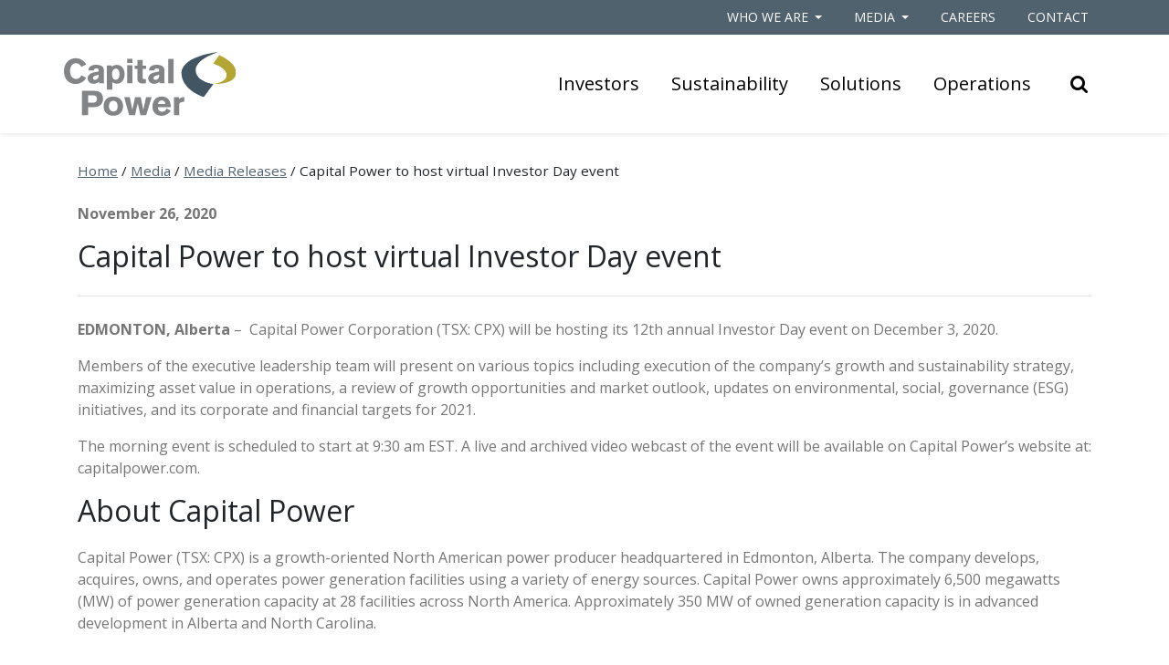

--- FILE ---
content_type: text/html; charset=UTF-8
request_url: https://www.capitalpower.com/media/media_releases/capital-power-to-host-virtual-investor-day-event/
body_size: 13909
content:
<!DOCTYPE html>
<html lang="en-CA">
<head>


<!-- Google tag (gtag.js) -->
<script async src="https://www.googletagmanager.com/gtag/js?id=G-Q3FQEHQ96Q"></script>
<script>
  window.dataLayer = window.dataLayer || [];
  function gtag(){dataLayer.push(arguments);}
  gtag('js', new Date());

  gtag('config', 'G-Q3FQEHQ96Q');
</script>

	<meta charset="UTF-8">
	<meta name="viewport" content="width=device-width, initial-scale=1, shrink-to-fit=no">
	<link rel="profile" href="http://gmpg.org/xfn/11">
	<meta name='robots' content='index, follow, max-image-preview:large, max-snippet:-1, max-video-preview:-1' />

	<!-- This site is optimized with the Yoast SEO plugin v26.6 - https://yoast.com/wordpress/plugins/seo/ -->
	<title>Capital Power to host virtual Investor Day event - Capital Power</title>
	<meta name="description" content="Capital Power will be hosting its 12th annual Investor Day event on December 3, 2020." />
	<link rel="canonical" href="https://www.capitalpower.com/media/media_releases/capital-power-to-host-virtual-investor-day-event/" />
	<meta property="og:locale" content="en_US" />
	<meta property="og:type" content="article" />
	<meta property="og:title" content="Capital Power to host virtual Investor Day event - Capital Power" />
	<meta property="og:description" content="Capital Power will be hosting its 12th annual Investor Day event on December 3, 2020." />
	<meta property="og:url" content="https://www.capitalpower.com/media/media_releases/capital-power-to-host-virtual-investor-day-event/" />
	<meta property="og:site_name" content="Capital Power" />
	<meta property="article:publisher" content="https://www.facebook.com/capitalpowercommunity/" />
	<meta property="og:image" content="https://www.capitalpower.com/wp-content/uploads/2020/11/website-investor-day-2020.jpg" />
	<meta property="og:image:width" content="600" />
	<meta property="og:image:height" content="300" />
	<meta property="og:image:type" content="image/jpeg" />
	<meta name="twitter:card" content="summary_large_image" />
	<meta name="twitter:site" content="@CapitalPower" />
	<meta name="twitter:label1" content="Est. reading time" />
	<meta name="twitter:data1" content="1 minute" />
	<script type="application/ld+json" class="yoast-schema-graph">{"@context":"https://schema.org","@graph":[{"@type":"WebPage","@id":"https://www.capitalpower.com/media/media_releases/capital-power-to-host-virtual-investor-day-event/","url":"https://www.capitalpower.com/media/media_releases/capital-power-to-host-virtual-investor-day-event/","name":"Capital Power to host virtual Investor Day event - Capital Power","isPartOf":{"@id":"https://www.capitalpower.com/#website"},"primaryImageOfPage":{"@id":"https://www.capitalpower.com/media/media_releases/capital-power-to-host-virtual-investor-day-event/#primaryimage"},"image":{"@id":"https://www.capitalpower.com/media/media_releases/capital-power-to-host-virtual-investor-day-event/#primaryimage"},"thumbnailUrl":"https://www.capitalpower.com/wp-content/uploads/2020/11/website-investor-day-2020.jpg","datePublished":"2020-11-26T14:01:43+00:00","description":"Capital Power will be hosting its 12th annual Investor Day event on December 3, 2020.","breadcrumb":{"@id":"https://www.capitalpower.com/media/media_releases/capital-power-to-host-virtual-investor-day-event/#breadcrumb"},"inLanguage":"en-CA","potentialAction":[{"@type":"ReadAction","target":["https://www.capitalpower.com/media/media_releases/capital-power-to-host-virtual-investor-day-event/"]}]},{"@type":"ImageObject","inLanguage":"en-CA","@id":"https://www.capitalpower.com/media/media_releases/capital-power-to-host-virtual-investor-day-event/#primaryimage","url":"https://www.capitalpower.com/wp-content/uploads/2020/11/website-investor-day-2020.jpg","contentUrl":"https://www.capitalpower.com/wp-content/uploads/2020/11/website-investor-day-2020.jpg","width":600,"height":300},{"@type":"BreadcrumbList","@id":"https://www.capitalpower.com/media/media_releases/capital-power-to-host-virtual-investor-day-event/#breadcrumb","itemListElement":[{"@type":"ListItem","position":1,"name":"Home","item":"https://www.capitalpower.com/"},{"@type":"ListItem","position":2,"name":"Media Releases","item":"https://www.capitalpower.com/media/media_releases/"},{"@type":"ListItem","position":3,"name":"Capital Power to host virtual Investor Day event"}]},{"@type":"WebSite","@id":"https://www.capitalpower.com/#website","url":"https://www.capitalpower.com/","name":"Capital Power","description":"Powering Change by Changing Power","publisher":{"@id":"https://www.capitalpower.com/#organization"},"potentialAction":[{"@type":"SearchAction","target":{"@type":"EntryPoint","urlTemplate":"https://www.capitalpower.com/?s={search_term_string}"},"query-input":{"@type":"PropertyValueSpecification","valueRequired":true,"valueName":"search_term_string"}}],"inLanguage":"en-CA"},{"@type":"Organization","@id":"https://www.capitalpower.com/#organization","name":"Capital Power","url":"https://www.capitalpower.com/","logo":{"@type":"ImageObject","inLanguage":"en-CA","@id":"https://www.capitalpower.com/#/schema/logo/image/","url":"https://www.capitalpower.com/wp-content/uploads/2019/05/CapitalPower_Logo.svg","contentUrl":"https://www.capitalpower.com/wp-content/uploads/2019/05/CapitalPower_Logo.svg","caption":"Capital Power"},"image":{"@id":"https://www.capitalpower.com/#/schema/logo/image/"},"sameAs":["https://www.facebook.com/capitalpowercommunity/","https://x.com/CapitalPower","https://www.linkedin.com/company/capital-power"]}]}</script>
	<!-- / Yoast SEO plugin. -->


<link rel="alternate" type="application/rss+xml" title="Capital Power &raquo; Feed" href="https://www.capitalpower.com/feed/" />
<link rel="alternate" type="application/rss+xml" title="Capital Power &raquo; Comments Feed" href="https://www.capitalpower.com/comments/feed/" />
<link rel="alternate" title="oEmbed (JSON)" type="application/json+oembed" href="https://www.capitalpower.com/wp-json/oembed/1.0/embed?url=https%3A%2F%2Fwww.capitalpower.com%2Fmedia%2Fmedia_releases%2Fcapital-power-to-host-virtual-investor-day-event%2F" />
<link rel="alternate" title="oEmbed (XML)" type="text/xml+oembed" href="https://www.capitalpower.com/wp-json/oembed/1.0/embed?url=https%3A%2F%2Fwww.capitalpower.com%2Fmedia%2Fmedia_releases%2Fcapital-power-to-host-virtual-investor-day-event%2F&#038;format=xml" />
<style id='wp-img-auto-sizes-contain-inline-css' type='text/css'>
img:is([sizes=auto i],[sizes^="auto," i]){contain-intrinsic-size:3000px 1500px}
/*# sourceURL=wp-img-auto-sizes-contain-inline-css */
</style>
<style id='wp-emoji-styles-inline-css' type='text/css'>

	img.wp-smiley, img.emoji {
		display: inline !important;
		border: none !important;
		box-shadow: none !important;
		height: 1em !important;
		width: 1em !important;
		margin: 0 0.07em !important;
		vertical-align: -0.1em !important;
		background: none !important;
		padding: 0 !important;
	}
/*# sourceURL=wp-emoji-styles-inline-css */
</style>
<style id='wp-block-library-inline-css' type='text/css'>
:root{--wp-block-synced-color:#7a00df;--wp-block-synced-color--rgb:122,0,223;--wp-bound-block-color:var(--wp-block-synced-color);--wp-editor-canvas-background:#ddd;--wp-admin-theme-color:#007cba;--wp-admin-theme-color--rgb:0,124,186;--wp-admin-theme-color-darker-10:#006ba1;--wp-admin-theme-color-darker-10--rgb:0,107,160.5;--wp-admin-theme-color-darker-20:#005a87;--wp-admin-theme-color-darker-20--rgb:0,90,135;--wp-admin-border-width-focus:2px}@media (min-resolution:192dpi){:root{--wp-admin-border-width-focus:1.5px}}.wp-element-button{cursor:pointer}:root .has-very-light-gray-background-color{background-color:#eee}:root .has-very-dark-gray-background-color{background-color:#313131}:root .has-very-light-gray-color{color:#eee}:root .has-very-dark-gray-color{color:#313131}:root .has-vivid-green-cyan-to-vivid-cyan-blue-gradient-background{background:linear-gradient(135deg,#00d084,#0693e3)}:root .has-purple-crush-gradient-background{background:linear-gradient(135deg,#34e2e4,#4721fb 50%,#ab1dfe)}:root .has-hazy-dawn-gradient-background{background:linear-gradient(135deg,#faaca8,#dad0ec)}:root .has-subdued-olive-gradient-background{background:linear-gradient(135deg,#fafae1,#67a671)}:root .has-atomic-cream-gradient-background{background:linear-gradient(135deg,#fdd79a,#004a59)}:root .has-nightshade-gradient-background{background:linear-gradient(135deg,#330968,#31cdcf)}:root .has-midnight-gradient-background{background:linear-gradient(135deg,#020381,#2874fc)}:root{--wp--preset--font-size--normal:16px;--wp--preset--font-size--huge:42px}.has-regular-font-size{font-size:1em}.has-larger-font-size{font-size:2.625em}.has-normal-font-size{font-size:var(--wp--preset--font-size--normal)}.has-huge-font-size{font-size:var(--wp--preset--font-size--huge)}.has-text-align-center{text-align:center}.has-text-align-left{text-align:left}.has-text-align-right{text-align:right}.has-fit-text{white-space:nowrap!important}#end-resizable-editor-section{display:none}.aligncenter{clear:both}.items-justified-left{justify-content:flex-start}.items-justified-center{justify-content:center}.items-justified-right{justify-content:flex-end}.items-justified-space-between{justify-content:space-between}.screen-reader-text{border:0;clip-path:inset(50%);height:1px;margin:-1px;overflow:hidden;padding:0;position:absolute;width:1px;word-wrap:normal!important}.screen-reader-text:focus{background-color:#ddd;clip-path:none;color:#444;display:block;font-size:1em;height:auto;left:5px;line-height:normal;padding:15px 23px 14px;text-decoration:none;top:5px;width:auto;z-index:100000}html :where(.has-border-color){border-style:solid}html :where([style*=border-top-color]){border-top-style:solid}html :where([style*=border-right-color]){border-right-style:solid}html :where([style*=border-bottom-color]){border-bottom-style:solid}html :where([style*=border-left-color]){border-left-style:solid}html :where([style*=border-width]){border-style:solid}html :where([style*=border-top-width]){border-top-style:solid}html :where([style*=border-right-width]){border-right-style:solid}html :where([style*=border-bottom-width]){border-bottom-style:solid}html :where([style*=border-left-width]){border-left-style:solid}html :where(img[class*=wp-image-]){height:auto;max-width:100%}:where(figure){margin:0 0 1em}html :where(.is-position-sticky){--wp-admin--admin-bar--position-offset:var(--wp-admin--admin-bar--height,0px)}@media screen and (max-width:600px){html :where(.is-position-sticky){--wp-admin--admin-bar--position-offset:0px}}

/*# sourceURL=wp-block-library-inline-css */
</style><style id='global-styles-inline-css' type='text/css'>
:root{--wp--preset--aspect-ratio--square: 1;--wp--preset--aspect-ratio--4-3: 4/3;--wp--preset--aspect-ratio--3-4: 3/4;--wp--preset--aspect-ratio--3-2: 3/2;--wp--preset--aspect-ratio--2-3: 2/3;--wp--preset--aspect-ratio--16-9: 16/9;--wp--preset--aspect-ratio--9-16: 9/16;--wp--preset--color--black: #000000;--wp--preset--color--cyan-bluish-gray: #abb8c3;--wp--preset--color--white: #ffffff;--wp--preset--color--pale-pink: #f78da7;--wp--preset--color--vivid-red: #cf2e2e;--wp--preset--color--luminous-vivid-orange: #ff6900;--wp--preset--color--luminous-vivid-amber: #fcb900;--wp--preset--color--light-green-cyan: #7bdcb5;--wp--preset--color--vivid-green-cyan: #00d084;--wp--preset--color--pale-cyan-blue: #8ed1fc;--wp--preset--color--vivid-cyan-blue: #0693e3;--wp--preset--color--vivid-purple: #9b51e0;--wp--preset--gradient--vivid-cyan-blue-to-vivid-purple: linear-gradient(135deg,rgb(6,147,227) 0%,rgb(155,81,224) 100%);--wp--preset--gradient--light-green-cyan-to-vivid-green-cyan: linear-gradient(135deg,rgb(122,220,180) 0%,rgb(0,208,130) 100%);--wp--preset--gradient--luminous-vivid-amber-to-luminous-vivid-orange: linear-gradient(135deg,rgb(252,185,0) 0%,rgb(255,105,0) 100%);--wp--preset--gradient--luminous-vivid-orange-to-vivid-red: linear-gradient(135deg,rgb(255,105,0) 0%,rgb(207,46,46) 100%);--wp--preset--gradient--very-light-gray-to-cyan-bluish-gray: linear-gradient(135deg,rgb(238,238,238) 0%,rgb(169,184,195) 100%);--wp--preset--gradient--cool-to-warm-spectrum: linear-gradient(135deg,rgb(74,234,220) 0%,rgb(151,120,209) 20%,rgb(207,42,186) 40%,rgb(238,44,130) 60%,rgb(251,105,98) 80%,rgb(254,248,76) 100%);--wp--preset--gradient--blush-light-purple: linear-gradient(135deg,rgb(255,206,236) 0%,rgb(152,150,240) 100%);--wp--preset--gradient--blush-bordeaux: linear-gradient(135deg,rgb(254,205,165) 0%,rgb(254,45,45) 50%,rgb(107,0,62) 100%);--wp--preset--gradient--luminous-dusk: linear-gradient(135deg,rgb(255,203,112) 0%,rgb(199,81,192) 50%,rgb(65,88,208) 100%);--wp--preset--gradient--pale-ocean: linear-gradient(135deg,rgb(255,245,203) 0%,rgb(182,227,212) 50%,rgb(51,167,181) 100%);--wp--preset--gradient--electric-grass: linear-gradient(135deg,rgb(202,248,128) 0%,rgb(113,206,126) 100%);--wp--preset--gradient--midnight: linear-gradient(135deg,rgb(2,3,129) 0%,rgb(40,116,252) 100%);--wp--preset--font-size--small: 13px;--wp--preset--font-size--medium: 20px;--wp--preset--font-size--large: 36px;--wp--preset--font-size--x-large: 42px;--wp--preset--spacing--20: 0.44rem;--wp--preset--spacing--30: 0.67rem;--wp--preset--spacing--40: 1rem;--wp--preset--spacing--50: 1.5rem;--wp--preset--spacing--60: 2.25rem;--wp--preset--spacing--70: 3.38rem;--wp--preset--spacing--80: 5.06rem;--wp--preset--shadow--natural: 6px 6px 9px rgba(0, 0, 0, 0.2);--wp--preset--shadow--deep: 12px 12px 50px rgba(0, 0, 0, 0.4);--wp--preset--shadow--sharp: 6px 6px 0px rgba(0, 0, 0, 0.2);--wp--preset--shadow--outlined: 6px 6px 0px -3px rgb(255, 255, 255), 6px 6px rgb(0, 0, 0);--wp--preset--shadow--crisp: 6px 6px 0px rgb(0, 0, 0);}:where(.is-layout-flex){gap: 0.5em;}:where(.is-layout-grid){gap: 0.5em;}body .is-layout-flex{display: flex;}.is-layout-flex{flex-wrap: wrap;align-items: center;}.is-layout-flex > :is(*, div){margin: 0;}body .is-layout-grid{display: grid;}.is-layout-grid > :is(*, div){margin: 0;}:where(.wp-block-columns.is-layout-flex){gap: 2em;}:where(.wp-block-columns.is-layout-grid){gap: 2em;}:where(.wp-block-post-template.is-layout-flex){gap: 1.25em;}:where(.wp-block-post-template.is-layout-grid){gap: 1.25em;}.has-black-color{color: var(--wp--preset--color--black) !important;}.has-cyan-bluish-gray-color{color: var(--wp--preset--color--cyan-bluish-gray) !important;}.has-white-color{color: var(--wp--preset--color--white) !important;}.has-pale-pink-color{color: var(--wp--preset--color--pale-pink) !important;}.has-vivid-red-color{color: var(--wp--preset--color--vivid-red) !important;}.has-luminous-vivid-orange-color{color: var(--wp--preset--color--luminous-vivid-orange) !important;}.has-luminous-vivid-amber-color{color: var(--wp--preset--color--luminous-vivid-amber) !important;}.has-light-green-cyan-color{color: var(--wp--preset--color--light-green-cyan) !important;}.has-vivid-green-cyan-color{color: var(--wp--preset--color--vivid-green-cyan) !important;}.has-pale-cyan-blue-color{color: var(--wp--preset--color--pale-cyan-blue) !important;}.has-vivid-cyan-blue-color{color: var(--wp--preset--color--vivid-cyan-blue) !important;}.has-vivid-purple-color{color: var(--wp--preset--color--vivid-purple) !important;}.has-black-background-color{background-color: var(--wp--preset--color--black) !important;}.has-cyan-bluish-gray-background-color{background-color: var(--wp--preset--color--cyan-bluish-gray) !important;}.has-white-background-color{background-color: var(--wp--preset--color--white) !important;}.has-pale-pink-background-color{background-color: var(--wp--preset--color--pale-pink) !important;}.has-vivid-red-background-color{background-color: var(--wp--preset--color--vivid-red) !important;}.has-luminous-vivid-orange-background-color{background-color: var(--wp--preset--color--luminous-vivid-orange) !important;}.has-luminous-vivid-amber-background-color{background-color: var(--wp--preset--color--luminous-vivid-amber) !important;}.has-light-green-cyan-background-color{background-color: var(--wp--preset--color--light-green-cyan) !important;}.has-vivid-green-cyan-background-color{background-color: var(--wp--preset--color--vivid-green-cyan) !important;}.has-pale-cyan-blue-background-color{background-color: var(--wp--preset--color--pale-cyan-blue) !important;}.has-vivid-cyan-blue-background-color{background-color: var(--wp--preset--color--vivid-cyan-blue) !important;}.has-vivid-purple-background-color{background-color: var(--wp--preset--color--vivid-purple) !important;}.has-black-border-color{border-color: var(--wp--preset--color--black) !important;}.has-cyan-bluish-gray-border-color{border-color: var(--wp--preset--color--cyan-bluish-gray) !important;}.has-white-border-color{border-color: var(--wp--preset--color--white) !important;}.has-pale-pink-border-color{border-color: var(--wp--preset--color--pale-pink) !important;}.has-vivid-red-border-color{border-color: var(--wp--preset--color--vivid-red) !important;}.has-luminous-vivid-orange-border-color{border-color: var(--wp--preset--color--luminous-vivid-orange) !important;}.has-luminous-vivid-amber-border-color{border-color: var(--wp--preset--color--luminous-vivid-amber) !important;}.has-light-green-cyan-border-color{border-color: var(--wp--preset--color--light-green-cyan) !important;}.has-vivid-green-cyan-border-color{border-color: var(--wp--preset--color--vivid-green-cyan) !important;}.has-pale-cyan-blue-border-color{border-color: var(--wp--preset--color--pale-cyan-blue) !important;}.has-vivid-cyan-blue-border-color{border-color: var(--wp--preset--color--vivid-cyan-blue) !important;}.has-vivid-purple-border-color{border-color: var(--wp--preset--color--vivid-purple) !important;}.has-vivid-cyan-blue-to-vivid-purple-gradient-background{background: var(--wp--preset--gradient--vivid-cyan-blue-to-vivid-purple) !important;}.has-light-green-cyan-to-vivid-green-cyan-gradient-background{background: var(--wp--preset--gradient--light-green-cyan-to-vivid-green-cyan) !important;}.has-luminous-vivid-amber-to-luminous-vivid-orange-gradient-background{background: var(--wp--preset--gradient--luminous-vivid-amber-to-luminous-vivid-orange) !important;}.has-luminous-vivid-orange-to-vivid-red-gradient-background{background: var(--wp--preset--gradient--luminous-vivid-orange-to-vivid-red) !important;}.has-very-light-gray-to-cyan-bluish-gray-gradient-background{background: var(--wp--preset--gradient--very-light-gray-to-cyan-bluish-gray) !important;}.has-cool-to-warm-spectrum-gradient-background{background: var(--wp--preset--gradient--cool-to-warm-spectrum) !important;}.has-blush-light-purple-gradient-background{background: var(--wp--preset--gradient--blush-light-purple) !important;}.has-blush-bordeaux-gradient-background{background: var(--wp--preset--gradient--blush-bordeaux) !important;}.has-luminous-dusk-gradient-background{background: var(--wp--preset--gradient--luminous-dusk) !important;}.has-pale-ocean-gradient-background{background: var(--wp--preset--gradient--pale-ocean) !important;}.has-electric-grass-gradient-background{background: var(--wp--preset--gradient--electric-grass) !important;}.has-midnight-gradient-background{background: var(--wp--preset--gradient--midnight) !important;}.has-small-font-size{font-size: var(--wp--preset--font-size--small) !important;}.has-medium-font-size{font-size: var(--wp--preset--font-size--medium) !important;}.has-large-font-size{font-size: var(--wp--preset--font-size--large) !important;}.has-x-large-font-size{font-size: var(--wp--preset--font-size--x-large) !important;}
/*# sourceURL=global-styles-inline-css */
</style>

<style id='classic-theme-styles-inline-css' type='text/css'>
/*! This file is auto-generated */
.wp-block-button__link{color:#fff;background-color:#32373c;border-radius:9999px;box-shadow:none;text-decoration:none;padding:calc(.667em + 2px) calc(1.333em + 2px);font-size:1.125em}.wp-block-file__button{background:#32373c;color:#fff;text-decoration:none}
/*# sourceURL=/wp-includes/css/classic-themes.min.css */
</style>
<link rel='stylesheet' id='understrap-styles-css' href='https://www.capitalpower.com/wp-content/themes/capitalpower/css/theme.min.css?ver=0.1.1680542204' type='text/css' media='all' />
<link rel='stylesheet' id='swiper-styles-css' href='https://www.capitalpower.com/wp-content/themes/capitalpower/css/swiper/swiper.min.css?ver=4.4.6' type='text/css' media='all' />
<script type="text/javascript" src="https://www.capitalpower.com/wp-includes/js/jquery/jquery.min.js?ver=3.7.1" id="jquery-core-js"></script>
<script type="text/javascript" src="https://www.capitalpower.com/wp-includes/js/jquery/jquery-migrate.min.js?ver=3.4.1" id="jquery-migrate-js"></script>
<link rel="https://api.w.org/" href="https://www.capitalpower.com/wp-json/" /><link rel="EditURI" type="application/rsd+xml" title="RSD" href="https://www.capitalpower.com/xmlrpc.php?rsd" />
<link rel='shortlink' href='https://www.capitalpower.com/?p=4675' />
<meta name="mobile-web-app-capable" content="yes">
<meta name="apple-mobile-web-app-capable" content="yes">
<meta name="apple-mobile-web-app-title" content="Capital Power - Powering Change by Changing Power">
<link rel="icon" href="https://www.capitalpower.com/wp-content/uploads/2019/07/CPTL_FAV_Icon_256x256-150x150.png" sizes="32x32" />
<link rel="icon" href="https://www.capitalpower.com/wp-content/uploads/2019/07/CPTL_FAV_Icon_256x256.png" sizes="192x192" />
<link rel="apple-touch-icon" href="https://www.capitalpower.com/wp-content/uploads/2019/07/CPTL_FAV_Icon_256x256.png" />
<meta name="msapplication-TileImage" content="https://www.capitalpower.com/wp-content/uploads/2019/07/CPTL_FAV_Icon_256x256.png" />
<style type="text/css">.widget .stock_quote{margin:0;padding:0}.stock_quote.sqitem.error{font-weight:bold}.stock_quote.sqitem.minus::before,.stock_quote.sqitem.plus::before{display:inline-block;margin-right:2px;content:"";width:10px;height:14px;background:url([data-uri]) no-repeat}.stock_quote.sqitem.minus::before{background-position:-10px 4px}.stock_quote.sqitem.plus::before{background-position:0 4px}.stock_quote.sqitem.zero,.stock_quote.sqitem.zero:hover{color:#454545}.stock_quote.sqitem.minus,.stock_quote.sqitem.minus:hover{color:#D8442F}.stock_quote.sqitem.plus,.stock_quote.sqitem.plus:hover{color:#009D59}</style>	<link rel="stylesheet" type="text/css" href="https://cdn.datatables.net/v/bs4/dt-1.10.18/r-2.2.2/datatables.min.css"/>
</head>

<body class="wp-singular media_releases-template-default single single-media_releases postid-4675 wp-custom-logo wp-theme-capitalpower group-blog">

<div class="site" id="page">

	<!-- ******************* The Navbar Area ******************* -->
	<div id="wrapper-navbar" itemscope itemtype="http://schema.org/WebSite">

		<a class="skip-link sr-only sr-only-focusable" href="#content">Skip to content</a>

		<nav class="navbar navbar-expand navbar-dark bg-secondary menu-secondary p-0">

							<div class="container">
			
		  <div id="navbarNavDropdown" class="collapse navbar-collapse"><ul id="main-menu" class="navbar-nav ml-auto"><li itemscope="itemscope" itemtype="https://www.schema.org/SiteNavigationElement" id="menu-item-1671" class="menu-item menu-item-type-post_type menu-item-object-page menu-item-has-children dropdown menu-item-1671 nav-item"><a title="Who We Are" href="#" data-toggle="dropdown" aria-haspopup="true" aria-expanded="false" class="dropdown-toggle nav-link" id="menu-item-dropdown-1671">Who We Are</a>
<ul class="dropdown-menu" aria-labelledby="menu-item-dropdown-1671" role="menu">
	<li itemscope="itemscope" itemtype="https://www.schema.org/SiteNavigationElement" id="menu-item-2184" class="menu-item menu-item-type-post_type menu-item-object-page menu-item-2184 nav-item"><a title="Overview" href="https://www.capitalpower.com/who-we-are/" class="dropdown-item">Overview</a></li>
	<li itemscope="itemscope" itemtype="https://www.schema.org/SiteNavigationElement" id="menu-item-2349" class="menu-item menu-item-type-post_type menu-item-object-page menu-item-2349 nav-item"><a title="Leadership" href="https://www.capitalpower.com/who-we-are/leadership/" class="dropdown-item">Leadership</a></li>
	<li itemscope="itemscope" itemtype="https://www.schema.org/SiteNavigationElement" id="menu-item-2185" class="menu-item menu-item-type-post_type menu-item-object-page menu-item-2185 nav-item"><a title="Corporate Governance" href="https://www.capitalpower.com/who-we-are/corporate-governance/" class="dropdown-item">Corporate Governance</a></li>
	<li itemscope="itemscope" itemtype="https://www.schema.org/SiteNavigationElement" id="menu-item-2186" class="menu-item menu-item-type-post_type menu-item-object-page menu-item-2186 nav-item"><a title="Corporate History" href="https://www.capitalpower.com/who-we-are/corporate-history/" class="dropdown-item">Corporate History</a></li>
	<li itemscope="itemscope" itemtype="https://www.schema.org/SiteNavigationElement" id="menu-item-2667" class="menu-item menu-item-type-post_type menu-item-object-page current_page_parent menu-item-2667 nav-item"><a title="News and Stories" href="https://www.capitalpower.com/who-we-are/news-and-stories/" class="dropdown-item">News and Stories</a></li>
</ul>
</li>
<li itemscope="itemscope" itemtype="https://www.schema.org/SiteNavigationElement" id="menu-item-859" class="menu-item menu-item-type-post_type menu-item-object-page menu-item-has-children dropdown menu-item-859 nav-item"><a title="Media" href="#" data-toggle="dropdown" aria-haspopup="true" aria-expanded="false" class="dropdown-toggle nav-link" id="menu-item-dropdown-859">Media</a>
<ul class="dropdown-menu" aria-labelledby="menu-item-dropdown-859" role="menu">
	<li itemscope="itemscope" itemtype="https://www.schema.org/SiteNavigationElement" id="menu-item-2150" class="menu-item menu-item-type-post_type menu-item-object-page menu-item-2150 nav-item"><a title="Overview" href="https://www.capitalpower.com/media/" class="dropdown-item">Overview</a></li>
	<li itemscope="itemscope" itemtype="https://www.schema.org/SiteNavigationElement" id="menu-item-2151" class="menu-item menu-item-type-post_type menu-item-object-page menu-item-2151 nav-item"><a title="Media Releases" href="https://www.capitalpower.com/media/media_releases/" class="dropdown-item">Media Releases</a></li>
	<li itemscope="itemscope" itemtype="https://www.schema.org/SiteNavigationElement" id="menu-item-2152" class="menu-item menu-item-type-post_type menu-item-object-page menu-item-2152 nav-item"><a title="Media Resources" href="https://www.capitalpower.com/media/media-resources/" class="dropdown-item">Media Resources</a></li>
</ul>
</li>
<li itemscope="itemscope" itemtype="https://www.schema.org/SiteNavigationElement" id="menu-item-2405" class="menu-item menu-item-type-post_type menu-item-object-page menu-item-2405 nav-item"><a title="Careers" href="https://www.capitalpower.com/careers/" class="nav-link">Careers</a></li>
<li itemscope="itemscope" itemtype="https://www.schema.org/SiteNavigationElement" id="menu-item-2680" class="menu-item menu-item-type-post_type menu-item-object-page menu-item-2680 nav-item"><a title="Contact" href="https://www.capitalpower.com/contact/" class="nav-link">Contact</a></li>
<li itemscope="itemscope" itemtype="https://www.schema.org/SiteNavigationElement" id="menu-item-3755" class="hide-desktop menu-item menu-item-type-post_type menu-item-object-page current_page_parent menu-item-3755 nav-item"><a title="News and Stories" href="https://www.capitalpower.com/who-we-are/news-and-stories/" class="nav-link">News and Stories</a></li>
<li itemscope="itemscope" itemtype="https://www.schema.org/SiteNavigationElement" id="menu-item-3756" class="hide-desktop menu-item menu-item-type-post_type menu-item-object-page menu-item-3756 nav-item"><a title="Suppliers and Contractors" href="https://www.capitalpower.com/suppliers-and-contractors/" class="nav-link">Suppliers and Contractors</a></li>
</ul></div>
							</div>
			
		</nav>

		<div class="primary-menu__wrapper">
			<div class="primary-menu">
				<nav class="navbar navbar-expand navbar-light bg-white shadow-sm menu-primary">

											<div class="container">
					
					<!-- Your site title as branding in the menu -->
					<a href="https://www.capitalpower.com/" class="navbar-brand custom-logo-link" rel="home"><img width="1" height="1" src="https://www.capitalpower.com/wp-content/uploads/2019/05/CapitalPower_Logo.svg" class="" alt="Capital Power" decoding="async" /></a><!-- end custom logo -->

					<div id="navbarNavDropdown" class="collapse navbar-collapse">
						<ul id="main-menu" class="navbar-nav ml-auto">
	                <li class="nav-item has-mega-menu"><a data-toggle="dropdown" aria-haspopup="true" aria-expanded="false" class='dropdown-toggle nav-link' href="https://www.capitalpower.com/investors/" id="menu-item-dropdown-698">Investors</a>
	                                <div class="mega-menu__wrapper js-mega-menu dropdown-menu" aria-labelledby="menu-item-dropdown-698" role="menu">
																		<div class="container p-0">
																			<div class="mega-menu row no-gutters">

																					<button type="button" class="btn btn-link position-absolute close-icon" aria-label="Close" style="right: 0; margin-right: 0.6rem;">
																						<svg xmlns="http://www.w3.org/2000/svg" width="15" height="15" viewBox="0 0 12 12" role="img" focusable="false">
																						    <line x1="1" y1="11"
																						          x2="11" y2="1"
																						          stroke="currentColor"
																						          stroke-width="2"/>
																						    <line x1="1" y1="1"
																						          x2="11" y2="11"
																						          stroke="currentColor"
																						          stroke-width="2"/>
																						</svg>
																					</button>

																					
	                                        <div class="mega-menu__content col-5 pr-5">
	                                            <h2>Investors</h2>
	                                            <p>Stay up to date with the latest Capital Power results and investor information.</p>
	                                            <a href="https://www.capitalpower.com/investors/" class="btn btn-secondary my-3">Overview</a>
	                                        </div>

	                                        <div class="mega-menu__subnav col-7 d-flex align-items-start pl-5">
	                                          <ul class="nav flex-column">
	                                          <li class="nav-item"><a class="nav-link " href="https://www.capitalpower.com/investors/reporting/">Reporting</a><li class="nav-item"><a class="nav-link " href="https://www.capitalpower.com/investors/events-presentations/">Events &#038; Presentations</a><li class="nav-item"><a class="nav-link " href="https://www.capitalpower.com/investors/shareholder-analyst-information/">Shareholder &#038; Analyst Information</a><li class="nav-item"><a class="nav-link " href="https://www.capitalpower.com/investors/preferred-share-information/">Preferred Share Information</a>	                                          </ul>
	                                        </div>

	                                    </div>
																		</div>
																	</div>
	                            </li><li class="nav-item has-mega-menu"><a data-toggle="dropdown" aria-haspopup="true" aria-expanded="false" class='dropdown-toggle nav-link' href="https://www.capitalpower.com/sustainability/" id="menu-item-dropdown-604">Sustainability</a>
	                                <div class="mega-menu__wrapper js-mega-menu dropdown-menu" aria-labelledby="menu-item-dropdown-604" role="menu">
																		<div class="container p-0">
																			<div class="mega-menu row no-gutters">

																					<button type="button" class="btn btn-link position-absolute close-icon" aria-label="Close" style="right: 0; margin-right: 0.6rem;">
																						<svg xmlns="http://www.w3.org/2000/svg" width="15" height="15" viewBox="0 0 12 12" role="img" focusable="false">
																						    <line x1="1" y1="11"
																						          x2="11" y2="1"
																						          stroke="currentColor"
																						          stroke-width="2"/>
																						    <line x1="1" y1="1"
																						          x2="11" y2="11"
																						          stroke="currentColor"
																						          stroke-width="2"/>
																						</svg>
																					</button>

																					
	                                        <div class="mega-menu__content col-5 pr-5">
	                                            <h2>Sustainability</h2>
	                                            <p>Learn how we’re transitioning to a lower-carbon energy future, managing our impacts on the environment, and supporting thriving communities.</p>
	                                            <a href="https://www.capitalpower.com/sustainability/" class="btn btn-secondary my-3">Overview</a>
	                                        </div>

	                                        <div class="mega-menu__subnav col-7 d-flex align-items-start pl-5">
	                                          <ul class="nav flex-column">
	                                          <li class="nav-item"><a class="nav-link " href="https://www.capitalpower.com/sustainability/innovation/">Innovation</a><li class="nav-item"><a class="nav-link " href="https://www.capitalpower.com/sustainability/community/">Community</a><li class="nav-item"><a class="nav-link " href="https://www.capitalpower.com/sustainability/community/indigenous-relations/">Indigenous Relations</a><li class="nav-item"><a class="nav-link " href="https://www.capitalpower.com/sustainability/equity-diversity-inclusion/">Equity, Diversity and Inclusion</a><li class="nav-item"><a class="nav-link " href="https://www.capitalpower.com/sustainability/hse/">Health and Safety</a><li class="nav-item"><a class="nav-link " href="https://www.capitalpower.com/green-financing-framework/">Green Financing Framework</a>	                                          </ul>
	                                        </div>

	                                    </div>
																		</div>
																	</div>
	                            </li><li class="nav-item has-mega-menu"><a data-toggle="dropdown" aria-haspopup="true" aria-expanded="false" class='dropdown-toggle nav-link' href="https://www.capitalpower.com/solutions/" id="menu-item-dropdown-7358">Solutions</a>
	                                <div class="mega-menu__wrapper js-mega-menu dropdown-menu" aria-labelledby="menu-item-dropdown-7358" role="menu">
																		<div class="container p-0">
																			<div class="mega-menu row no-gutters">

																					<button type="button" class="btn btn-link position-absolute close-icon" aria-label="Close" style="right: 0; margin-right: 0.6rem;">
																						<svg xmlns="http://www.w3.org/2000/svg" width="15" height="15" viewBox="0 0 12 12" role="img" focusable="false">
																						    <line x1="1" y1="11"
																						          x2="11" y2="1"
																						          stroke="currentColor"
																						          stroke-width="2"/>
																						    <line x1="1" y1="1"
																						          x2="11" y2="11"
																						          stroke="currentColor"
																						          stroke-width="2"/>
																						</svg>
																					</button>

																					
	                                        <div class="mega-menu__content col-5 pr-5">
	                                            <h2>Solutions</h2>
	                                            <p>Balanced energy solutions for North America’s future.</p>
	                                            <a href="https://www.capitalpower.com/solutions/" class="btn btn-secondary my-3">Overview</a>
	                                        </div>

	                                        <div class="mega-menu__subnav col-7 d-flex align-items-start pl-5">
	                                          <ul class="nav flex-column">
	                                          <li class="nav-item"><a class="nav-link " href="https://www.capitalpower.com/solutions/data-centres/">Data Centres</a><li class="nav-item"><a class="nav-link " href="https://www.capitalpower.com/who-we-are/energy-services/">Energy Marketing & Origination</a>	                                          </ul>
	                                        </div>

	                                    </div>
																		</div>
																	</div>
	                            </li><li class="nav-item has-mega-menu"><a data-toggle="dropdown" aria-haspopup="true" aria-expanded="false" class='dropdown-toggle nav-link' href="https://www.capitalpower.com/operations/" id="menu-item-dropdown-1011">Operations</a>
	                                <div class="mega-menu__wrapper js-mega-menu dropdown-menu" aria-labelledby="menu-item-dropdown-1011" role="menu">
																		<div class="container p-0">
																			<div class="mega-menu row no-gutters">

																					<button type="button" class="btn btn-link position-absolute close-icon" aria-label="Close" style="right: 0; margin-right: 0.6rem;">
																						<svg xmlns="http://www.w3.org/2000/svg" width="15" height="15" viewBox="0 0 12 12" role="img" focusable="false">
																						    <line x1="1" y1="11"
																						          x2="11" y2="1"
																						          stroke="currentColor"
																						          stroke-width="2"/>
																						    <line x1="1" y1="1"
																						          x2="11" y2="11"
																						          stroke="currentColor"
																						          stroke-width="2"/>
																						</svg>
																					</button>

																					
	                                        <div class="mega-menu__content col-5 pr-5">
	                                            <h2>Operations</h2>
	                                            <p>Explore our portfolio of power generation assets in operation, construction and development across North America.</p>
	                                            <a href="https://www.capitalpower.com/operations/" class="btn btn-secondary my-3">Overview</a>
	                                        </div>

	                                        <div class="mega-menu__subnav col-7 d-flex align-items-start pl-5">
	                                          <ul class="nav flex-column">
	                                          <li class="nav-item"><a class="nav-link " href="https://www.capitalpower.com/operations/#filter=canada">Canada</a><li class="nav-item"><a class="nav-link " href="https://www.capitalpower.com/operations/#filter=us">USA</a><li class="nav-item"><a class="nav-link special" href="https://www.capitalpower.com/operations/">View All Facilities</a>	                                          </ul>
	                                        </div>

	                                    </div>
																		</div>
																	</div>
	                            </li>
									<li class="nav-item has-mega-menu something">
										<a title="search" href="#" class="search-large ml-2 mobile-icon nav-link dropdown-toggle" data-toggle="dropdown" aria-haspopup="true" aria-expanded="false" id="menu-item-dropdown-search">
											<i class="fa fa-search fa-lg" aria-hidden="true"></i>
										</a>

										<div class="mega-menu__wrapper js-mega-menu dropdown-menu" aria-labelledby="menu-item-dropdown-search" role="menu">
											<div class="container p-0">
												<div class="mega-menu row no-gutters">

													<button type="button" class="btn btn-link position-absolute close-icon" aria-label="Close" style="right: 0; margin-right: 0.6rem;">
														<svg xmlns="http://www.w3.org/2000/svg" width="15" height="15" viewBox="0 0 12 12" role="img" focusable="false">
																<line x1="1" y1="11"
																			x2="11" y2="1"
																			stroke="currentColor"
																			stroke-width="2"/>
																<line x1="1" y1="1"
																			x2="11" y2="11"
																			stroke="currentColor"
																			stroke-width="2"/>
														</svg>
													</button>

														<div class="mega-menu__content col-6 mx-auto">

															<form method="get" action="https://www.capitalpower.com/" role="search">
																<label class="sr-only" for="s">Search</label>
																<div class="input-group align-items-end">
																	<input type="text" name="s" class="form-control search-input mr-4" placeholder="Enter search term" aria-label="Enter Search Term" aria-describedby="button-addon2">
																	<div class="input-group-append">
																		<button class="btn btn-secondary" type="submit" id="button-addon2" value="Search">Search</button>
																	</div>
																</div>
															</form>

														</div>
												</div>
											</div>
										</div>
									</li>

	                </ul>
					</div>

					<button class="btn btn-link navbar-open d-lg-none p-0 collapsed mobile-icon" type="button" data-toggle="collapse" data-target="#bd-docs-nav" aria-controls="bd-docs-nav" aria-expanded="false" aria-label="Toggle docs navigation">
						<svg xmlns="http://www.w3.org/2000/svg" width="30" height="30" viewBox="0 0 30 30" role="img" focusable="false"><title>Menu</title><path stroke="currentColor" stroke-linecap="round" stroke-miterlimit="10" stroke-width="2" d="M4 7h22M4 15h22M4 23h22"></path></svg>
					</button>

									</div><!-- .container -->
				
				</nav><!-- .site-navigation -->
			</div><!-- /.primary-menu -->
		</div><!-- /.primary-menu__wrapper -->

		<div class="mobile-menu fixed-top bg-secondary" style="/*background-color: #f3f4f4;*/">
			<div class="mobile-menu-header navbar">
				<div class="container p-0">
					<div class="d-flex justify-content-between align-items-center w-100">
						<form method="get" action="https://www.capitalpower.com/" role="search">
							<div class="input-group pr-3">
						    <div class="input-group-prepend">
						      <button class="btn btn-link no-shadow mobile-icon" type="submit" id="search-button"><i class="fa fa-search fa-lg" aria-hidden="true"></i></button>
						    </div>
						    <input type="text" name="s" class="form-control mobile-search-input" placeholder="Search" aria-label="Search Field" aria-describedby="search-button">
						  </div>
						</form>
						<button type="button" class="navbar-close btn btn-link p-0 mobile-icon" aria-label="Close">
							<svg xmlns="http://www.w3.org/2000/svg" width="15" height="15" viewBox="0 0 12 12" role="img" focusable="false">
							    <line x1="1" y1="11"
							          x2="11" y2="1"
							          stroke="currentColor"
							          stroke-width="2"/>
							    <line x1="1" y1="1"
							          x2="11" y2="11"
							          stroke="currentColor"
							          stroke-width="2"/>
							</svg>
						</button>
					</div>
				</div>

			</div>

			<!-- Mobile Menu -->
			<div class="accordion" id="accordionMenu">
												<div class="card border-left-0 border-right-0 border-top rounded-0">
								    <div class="card-header" id="heading698">
											<div class="container p-0">

													<div class="input-group mb-0">
														<a href="https://www.capitalpower.com/investors/" role="button" class="form-control btn btn-link no-shadow border-0 mobile-menu-primary mr-4" aria-describedby="button-698">
																<h5 class="mb-0 mt-1 text-left">
																	Investors																</h5>
														</a>
														<div class="input-group-append">
															<button class="btn btn-link no-shadow collapsed ml-4" type="button" id="button-698" data-toggle="collapse" data-target="#collapse698" aria-controls="collapse698" aria-expanded="false">
																<i class="fa fa-chevron-up" aria-hidden="true"></i>
															</button>
														</div>
													</div>

											</div>
										</div>

									
										<div id="collapse698" class="collapse" aria-labelledby="heading698" data-parent="#accordionMenu">
											<div class="card-body">
												<div class="container p-0">
													<ul class="nav flex-column">
														<li class="nav-item"><a class="nav-link " href="https://www.capitalpower.com/investors/reporting/">Reporting</a><li class="nav-item"><a class="nav-link " href="https://www.capitalpower.com/investors/events-presentations/">Events &#038; Presentations</a><li class="nav-item"><a class="nav-link " href="https://www.capitalpower.com/investors/shareholder-analyst-information/">Shareholder &#038; Analyst Information</a><li class="nav-item"><a class="nav-link " href="https://www.capitalpower.com/investors/preferred-share-information/">Preferred Share Information</a>													</ul>
												</div>
											</div>
										</div>

									</div>									<div class="card border-left-0 border-right-0 border-top rounded-0">
								    <div class="card-header" id="heading604">
											<div class="container p-0">

													<div class="input-group mb-0">
														<a href="https://www.capitalpower.com/sustainability/" role="button" class="form-control btn btn-link no-shadow border-0 mobile-menu-primary mr-4" aria-describedby="button-604">
																<h5 class="mb-0 mt-1 text-left">
																	Sustainability																</h5>
														</a>
														<div class="input-group-append">
															<button class="btn btn-link no-shadow collapsed ml-4" type="button" id="button-604" data-toggle="collapse" data-target="#collapse604" aria-controls="collapse604" aria-expanded="false">
																<i class="fa fa-chevron-up" aria-hidden="true"></i>
															</button>
														</div>
													</div>

											</div>
										</div>

									
										<div id="collapse604" class="collapse" aria-labelledby="heading604" data-parent="#accordionMenu">
											<div class="card-body">
												<div class="container p-0">
													<ul class="nav flex-column">
														<li class="nav-item"><a class="nav-link " href="https://www.capitalpower.com/sustainability/innovation/">Innovation</a><li class="nav-item"><a class="nav-link " href="https://www.capitalpower.com/sustainability/community/">Community</a><li class="nav-item"><a class="nav-link " href="https://www.capitalpower.com/sustainability/community/indigenous-relations/">Indigenous Relations</a><li class="nav-item"><a class="nav-link " href="https://www.capitalpower.com/sustainability/equity-diversity-inclusion/">Equity, Diversity and Inclusion</a><li class="nav-item"><a class="nav-link " href="https://www.capitalpower.com/sustainability/hse/">Health and Safety</a><li class="nav-item"><a class="nav-link " href="https://www.capitalpower.com/green-financing-framework/">Green Financing Framework</a>													</ul>
												</div>
											</div>
										</div>

									</div>									<div class="card border-left-0 border-right-0 border-top rounded-0">
								    <div class="card-header" id="heading7358">
											<div class="container p-0">

													<div class="input-group mb-0">
														<a href="https://www.capitalpower.com/solutions/" role="button" class="form-control btn btn-link no-shadow border-0 mobile-menu-primary mr-4" aria-describedby="button-7358">
																<h5 class="mb-0 mt-1 text-left">
																	Solutions																</h5>
														</a>
														<div class="input-group-append">
															<button class="btn btn-link no-shadow collapsed ml-4" type="button" id="button-7358" data-toggle="collapse" data-target="#collapse7358" aria-controls="collapse7358" aria-expanded="false">
																<i class="fa fa-chevron-up" aria-hidden="true"></i>
															</button>
														</div>
													</div>

											</div>
										</div>

									
										<div id="collapse7358" class="collapse" aria-labelledby="heading7358" data-parent="#accordionMenu">
											<div class="card-body">
												<div class="container p-0">
													<ul class="nav flex-column">
														<li class="nav-item"><a class="nav-link " href="https://www.capitalpower.com/solutions/data-centres/">Data Centres</a><li class="nav-item"><a class="nav-link " href="https://www.capitalpower.com/who-we-are/energy-services/">Energy Marketing & Origination</a>													</ul>
												</div>
											</div>
										</div>

									</div>									<div class="card border-left-0 border-right-0 border-top rounded-0">
								    <div class="card-header" id="heading1011">
											<div class="container p-0">

													<div class="input-group mb-0">
														<a href="https://www.capitalpower.com/operations/" role="button" class="form-control btn btn-link no-shadow border-0 mobile-menu-primary mr-4" aria-describedby="button-1011">
																<h5 class="mb-0 mt-1 text-left">
																	Operations																</h5>
														</a>
														<div class="input-group-append">
															<button class="btn btn-link no-shadow collapsed ml-4" type="button" id="button-1011" data-toggle="collapse" data-target="#collapse1011" aria-controls="collapse1011" aria-expanded="false">
																<i class="fa fa-chevron-up" aria-hidden="true"></i>
															</button>
														</div>
													</div>

											</div>
										</div>

									
										<div id="collapse1011" class="collapse" aria-labelledby="heading1011" data-parent="#accordionMenu">
											<div class="card-body">
												<div class="container p-0">
													<ul class="nav flex-column">
														<li class="nav-item"><a class="nav-link " href="https://www.capitalpower.com/operations/#filter=canada">Canada</a><li class="nav-item"><a class="nav-link " href="https://www.capitalpower.com/operations/#filter=us">USA</a><li class="nav-item"><a class="nav-link special" href="https://www.capitalpower.com/operations/">View All Facilities</a>													</ul>
												</div>
											</div>
										</div>

									</div>			</div>
			<!-- / Mobile Menu -->

			<div class="d-flex justify-content-center flex-column py-4">

				<div id="navbarMobileSecondary" class="footer-links"><ul id="mobile-menu" class="nav flex-column text-center"><li itemscope="itemscope" itemtype="https://www.schema.org/SiteNavigationElement" class="menu-item menu-item-type-post_type menu-item-object-page dropdown menu-item-1671 nav-item"><a title="Who We Are" href="https://www.capitalpower.com/who-we-are/" class="nav-link">Who We Are</a></li>
<li itemscope="itemscope" itemtype="https://www.schema.org/SiteNavigationElement" class="menu-item menu-item-type-post_type menu-item-object-page dropdown menu-item-859 nav-item"><a title="Media" href="https://www.capitalpower.com/media/" class="nav-link">Media</a></li>
<li itemscope="itemscope" itemtype="https://www.schema.org/SiteNavigationElement" class="menu-item menu-item-type-post_type menu-item-object-page menu-item-2405 nav-item"><a title="Careers" href="https://www.capitalpower.com/careers/" class="nav-link">Careers</a></li>
<li itemscope="itemscope" itemtype="https://www.schema.org/SiteNavigationElement" class="menu-item menu-item-type-post_type menu-item-object-page menu-item-2680 nav-item"><a title="Contact" href="https://www.capitalpower.com/contact/" class="nav-link">Contact</a></li>
<li itemscope="itemscope" itemtype="https://www.schema.org/SiteNavigationElement" class="hide-desktop menu-item menu-item-type-post_type menu-item-object-page current_page_parent menu-item-3755 nav-item"><a title="News and Stories" href="https://www.capitalpower.com/who-we-are/news-and-stories/" class="nav-link">News and Stories</a></li>
<li itemscope="itemscope" itemtype="https://www.schema.org/SiteNavigationElement" class="hide-desktop menu-item menu-item-type-post_type menu-item-object-page menu-item-3756 nav-item"><a title="Suppliers and Contractors" href="https://www.capitalpower.com/suppliers-and-contractors/" class="nav-link">Suppliers and Contractors</a></li>
</ul></div>
				<div class="social-navbar d-inline-block mx-auto my-4 text-center">
					<a href="https://www.linkedin.com/company/capital-power/" class="mx-2 social-icon" target="_blank"><i class="fa fa-linkedin" aria-hidden="true"></i></a>
					<a href="https://twitter.com/capitalpower" class="mx-2 social-icon" target="_blank"><i class="fa fa-twitter" aria-hidden="true"></i></a>
					<a href="http://www.facebook.com/capitalpowercommunity" class="mx-2 social-icon" target="_blank"><i class="fa fa-facebook" aria-hidden="true"></i></a>
				</div>

			</div>

		</div>

		<!-- Follow Menu -->
		<div class="header nav-up d-none d-lg-block primary-menu__wrapper">
			<div class="primary-menu">
				<nav class="navbar navbar-expand navbar-light bg-white shadow-sm menu-primary-small">

											<div class="container">
					
					<!-- <div class="mobile-logo-div" style="width: 80px;"><a rel="home" href="https://www.capitalpower.com/" title="Capital Power" itemprop="url"><img class="mx-auto d-block" src="https://www.capitalpower.com/wp-content/themes/capitalpower/img/mobile-logo.svg" height="60"></a></div> -->
					<div class="mobile-logo-div"><a rel="home" href="https://www.capitalpower.com/" title="Capital Power" itemprop="url"><img class="mx-auto d-block" src="https://www.capitalpower.com/wp-content/themes/capitalpower/img/CPTL_HRZ.svg" height="40"></a></div>

					<!-- custom logo -->
										<!-- end custom logo -->

					<div id="navbarNavDropdown" class="collapse navbar-collapse">
						<ul id="main-menu" class="navbar-nav ml-auto">
	                <li class="nav-item  my-auto d-flex flex-column justify-content-center has-mega-menu"><a data-toggle="dropdown" aria-haspopup="true" aria-expanded="false" class='dropdown-toggle nav-link' href="https://www.capitalpower.com/investors/" id="menu-item-dropdown-698">Investors</a>
	                                <div class="mega-menu__wrapper js-mega-menu dropdown-menu" aria-labelledby="menu-item-dropdown-698" role="menu">
																		<div class="container p-0">
																			<div class="mega-menu row no-gutters">

																					<button type="button" class="btn btn-link position-absolute close-icon" aria-label="Close" style="right: 0; margin-right: 0.6rem;">
																						<svg xmlns="http://www.w3.org/2000/svg" width="15" height="15" viewBox="0 0 12 12" role="img" focusable="false">
																						    <line x1="1" y1="11"
																						          x2="11" y2="1"
																						          stroke="currentColor"
																						          stroke-width="2"/>
																						    <line x1="1" y1="1"
																						          x2="11" y2="11"
																						          stroke="currentColor"
																						          stroke-width="2"/>
																						</svg>
																					</button>

																					
	                                        <div class="mega-menu__content col-5 pr-5">
	                                            <h2>Investors</h2>
	                                            <p>Stay up to date with the latest Capital Power results and investor information.</p>
	                                            <a href="https://www.capitalpower.com/investors/" class="btn btn-secondary my-3">Overview</a>
	                                        </div>

	                                        <div class="mega-menu__subnav col-7 d-flex align-items-start pl-5">
	                                          <ul class="nav flex-column">
	                                          <li class="nav-item"><a class="nav-link " href="https://www.capitalpower.com/investors/reporting/">Reporting</a><li class="nav-item"><a class="nav-link " href="https://www.capitalpower.com/investors/events-presentations/">Events &#038; Presentations</a><li class="nav-item"><a class="nav-link " href="https://www.capitalpower.com/investors/shareholder-analyst-information/">Shareholder &#038; Analyst Information</a><li class="nav-item"><a class="nav-link " href="https://www.capitalpower.com/investors/preferred-share-information/">Preferred Share Information</a>	                                          </ul>
	                                        </div>

	                                    </div>
																		</div>
																	</div>
	                            </li><li class="nav-item  my-auto d-flex flex-column justify-content-center has-mega-menu"><a data-toggle="dropdown" aria-haspopup="true" aria-expanded="false" class='dropdown-toggle nav-link' href="https://www.capitalpower.com/sustainability/" id="menu-item-dropdown-604">Sustainability</a>
	                                <div class="mega-menu__wrapper js-mega-menu dropdown-menu" aria-labelledby="menu-item-dropdown-604" role="menu">
																		<div class="container p-0">
																			<div class="mega-menu row no-gutters">

																					<button type="button" class="btn btn-link position-absolute close-icon" aria-label="Close" style="right: 0; margin-right: 0.6rem;">
																						<svg xmlns="http://www.w3.org/2000/svg" width="15" height="15" viewBox="0 0 12 12" role="img" focusable="false">
																						    <line x1="1" y1="11"
																						          x2="11" y2="1"
																						          stroke="currentColor"
																						          stroke-width="2"/>
																						    <line x1="1" y1="1"
																						          x2="11" y2="11"
																						          stroke="currentColor"
																						          stroke-width="2"/>
																						</svg>
																					</button>

																					
	                                        <div class="mega-menu__content col-5 pr-5">
	                                            <h2>Sustainability</h2>
	                                            <p>Learn how we’re transitioning to a lower-carbon energy future, managing our impacts on the environment, and supporting thriving communities.</p>
	                                            <a href="https://www.capitalpower.com/sustainability/" class="btn btn-secondary my-3">Overview</a>
	                                        </div>

	                                        <div class="mega-menu__subnav col-7 d-flex align-items-start pl-5">
	                                          <ul class="nav flex-column">
	                                          <li class="nav-item"><a class="nav-link " href="https://www.capitalpower.com/sustainability/innovation/">Innovation</a><li class="nav-item"><a class="nav-link " href="https://www.capitalpower.com/sustainability/community/">Community</a><li class="nav-item"><a class="nav-link " href="https://www.capitalpower.com/sustainability/community/indigenous-relations/">Indigenous Relations</a><li class="nav-item"><a class="nav-link " href="https://www.capitalpower.com/sustainability/equity-diversity-inclusion/">Equity, Diversity and Inclusion</a><li class="nav-item"><a class="nav-link " href="https://www.capitalpower.com/sustainability/hse/">Health and Safety</a><li class="nav-item"><a class="nav-link " href="https://www.capitalpower.com/green-financing-framework/">Green Financing Framework</a>	                                          </ul>
	                                        </div>

	                                    </div>
																		</div>
																	</div>
	                            </li><li class="nav-item  my-auto d-flex flex-column justify-content-center has-mega-menu"><a data-toggle="dropdown" aria-haspopup="true" aria-expanded="false" class='dropdown-toggle nav-link' href="https://www.capitalpower.com/solutions/" id="menu-item-dropdown-7358">Solutions</a>
	                                <div class="mega-menu__wrapper js-mega-menu dropdown-menu" aria-labelledby="menu-item-dropdown-7358" role="menu">
																		<div class="container p-0">
																			<div class="mega-menu row no-gutters">

																					<button type="button" class="btn btn-link position-absolute close-icon" aria-label="Close" style="right: 0; margin-right: 0.6rem;">
																						<svg xmlns="http://www.w3.org/2000/svg" width="15" height="15" viewBox="0 0 12 12" role="img" focusable="false">
																						    <line x1="1" y1="11"
																						          x2="11" y2="1"
																						          stroke="currentColor"
																						          stroke-width="2"/>
																						    <line x1="1" y1="1"
																						          x2="11" y2="11"
																						          stroke="currentColor"
																						          stroke-width="2"/>
																						</svg>
																					</button>

																					
	                                        <div class="mega-menu__content col-5 pr-5">
	                                            <h2>Solutions</h2>
	                                            <p>Balanced energy solutions for North America’s future.</p>
	                                            <a href="https://www.capitalpower.com/solutions/" class="btn btn-secondary my-3">Overview</a>
	                                        </div>

	                                        <div class="mega-menu__subnav col-7 d-flex align-items-start pl-5">
	                                          <ul class="nav flex-column">
	                                          <li class="nav-item"><a class="nav-link " href="https://www.capitalpower.com/solutions/data-centres/">Data Centres</a><li class="nav-item"><a class="nav-link " href="https://www.capitalpower.com/who-we-are/energy-services/">Energy Marketing & Origination</a>	                                          </ul>
	                                        </div>

	                                    </div>
																		</div>
																	</div>
	                            </li><li class="nav-item  my-auto d-flex flex-column justify-content-center has-mega-menu"><a data-toggle="dropdown" aria-haspopup="true" aria-expanded="false" class='dropdown-toggle nav-link' href="https://www.capitalpower.com/operations/" id="menu-item-dropdown-1011">Operations</a>
	                                <div class="mega-menu__wrapper js-mega-menu dropdown-menu" aria-labelledby="menu-item-dropdown-1011" role="menu">
																		<div class="container p-0">
																			<div class="mega-menu row no-gutters">

																					<button type="button" class="btn btn-link position-absolute close-icon" aria-label="Close" style="right: 0; margin-right: 0.6rem;">
																						<svg xmlns="http://www.w3.org/2000/svg" width="15" height="15" viewBox="0 0 12 12" role="img" focusable="false">
																						    <line x1="1" y1="11"
																						          x2="11" y2="1"
																						          stroke="currentColor"
																						          stroke-width="2"/>
																						    <line x1="1" y1="1"
																						          x2="11" y2="11"
																						          stroke="currentColor"
																						          stroke-width="2"/>
																						</svg>
																					</button>

																					
	                                        <div class="mega-menu__content col-5 pr-5">
	                                            <h2>Operations</h2>
	                                            <p>Explore our portfolio of power generation assets in operation, construction and development across North America.</p>
	                                            <a href="https://www.capitalpower.com/operations/" class="btn btn-secondary my-3">Overview</a>
	                                        </div>

	                                        <div class="mega-menu__subnav col-7 d-flex align-items-start pl-5">
	                                          <ul class="nav flex-column">
	                                          <li class="nav-item"><a class="nav-link " href="https://www.capitalpower.com/operations/#filter=canada">Canada</a><li class="nav-item"><a class="nav-link " href="https://www.capitalpower.com/operations/#filter=us">USA</a><li class="nav-item"><a class="nav-link special" href="https://www.capitalpower.com/operations/">View All Facilities</a>	                                          </ul>
	                                        </div>

	                                    </div>
																		</div>
																	</div>
	                            </li>
									<li class="nav-item has-mega-menu my-auto d-flex flex-column justify-content-center">
										<a title="search" href="#" class="search-large mx-2 mobile-icon nav-link dropdown-toggle" data-toggle="dropdown" aria-haspopup="true" aria-expanded="false" id="menu-item-dropdown-search">
											<i class="fa fa-search fa-lg" aria-hidden="true"></i>
										</a>

										<div class="mega-menu__wrapper js-mega-menu dropdown-menu" aria-labelledby="menu-item-dropdown-search" role="menu">
											<div class="container p-0">
												<div class="mega-menu row no-gutters">

													<button type="button" class="btn btn-link position-absolute close-icon" aria-label="Close" style="right: 0; margin-right: 0.6rem;">
														<svg xmlns="http://www.w3.org/2000/svg" width="15" height="15" viewBox="0 0 12 12" role="img" focusable="false">
																<line x1="1" y1="11"
																			x2="11" y2="1"
																			stroke="currentColor"
																			stroke-width="2"/>
																<line x1="1" y1="1"
																			x2="11" y2="11"
																			stroke="currentColor"
																			stroke-width="2"/>
														</svg>
													</button>

														<div class="mega-menu__content col-6 mx-auto">

															<form method="get" action="https://www.capitalpower.com/" role="search">
																<label class="sr-only" for="s">Search</label>
																<div class="input-group align-items-end">
																	<input type="text" name="s" class="form-control search-input mr-4" placeholder="Enter search term" aria-label="Enter Search Term" aria-describedby="button-addon2">
																	<div class="input-group-append">
																		<button class="btn btn-secondary" type="submit" id="button-addon2" value="Search">Search</button>
																	</div>
																</div>
															</form>

														</div>

												</div>
											</div>
										</div>
									</li>
									<!--<li class="nav-item">
										<button class="btn btn-link collapsed mobile-icon" type="button" data-toggle="collapse" data-target="#bd-docs-nav" aria-controls="bd-docs-nav" aria-expanded="false" aria-label="Toggle docs navigation">
											<svg xmlns="http://www.w3.org/2000/svg" width="30" height="30" viewBox="0 0 30 30" role="img" focusable="false"><title>Menu</title><path stroke="currentColor" stroke-linecap="round" stroke-miterlimit="10" stroke-width="2" d="M4 7h22M4 15h22M4 23h22"></path></svg>
										</button>
									</li> -->

									<li class="nav-item dropdown my-auto">

						        <!-- <a class="nav-link dropdown-toggle" href="#" id="navbarDropdownMenuLink" role="button" data-toggle="dropdown" aria-haspopup="true" aria-expanded="false">
						          Dropdown link
						        </a> -->
										<button class="btn btn-link collapsed mobile-icon dropdown-toggle" type="button" id="navbarDropdownMenuLink" data-toggle="dropdown" data-target="#bd-docs-nav" aria-haspopup="true" aria-expanded="false" aria-label="Toggle Secondary Menu">
											<svg xmlns="http://www.w3.org/2000/svg" width="30" height="30" viewBox="0 0 30 30" role="img" focusable="false"><title>Menu</title><path stroke="currentColor" stroke-linecap="round" stroke-miterlimit="10" stroke-width="2" d="M4 7h22M4 15h22M4 23h22"></path></svg>
										</button>

										<div id="secondary-floating-dropdown" class="menu-secondary-container"><ul id="secondary-floating-menu" class="dropdown-menu dropdown-menu-right secondary-dropdown"><li itemscope="itemscope" itemtype="https://www.schema.org/SiteNavigationElement" class="menu-item menu-item-type-post_type menu-item-object-page dropdown menu-item-1671 nav-item"><a title="Who We Are" href="https://www.capitalpower.com/who-we-are/" class="nav-link">Who We Are</a></li>
<li itemscope="itemscope" itemtype="https://www.schema.org/SiteNavigationElement" class="menu-item menu-item-type-post_type menu-item-object-page dropdown menu-item-859 nav-item"><a title="Media" href="https://www.capitalpower.com/media/" class="nav-link">Media</a></li>
<li itemscope="itemscope" itemtype="https://www.schema.org/SiteNavigationElement" class="menu-item menu-item-type-post_type menu-item-object-page menu-item-2405 nav-item"><a title="Careers" href="https://www.capitalpower.com/careers/" class="nav-link">Careers</a></li>
<li itemscope="itemscope" itemtype="https://www.schema.org/SiteNavigationElement" class="menu-item menu-item-type-post_type menu-item-object-page menu-item-2680 nav-item"><a title="Contact" href="https://www.capitalpower.com/contact/" class="nav-link">Contact</a></li>
<li itemscope="itemscope" itemtype="https://www.schema.org/SiteNavigationElement" class="hide-desktop menu-item menu-item-type-post_type menu-item-object-page current_page_parent menu-item-3755 nav-item"><a title="News and Stories" href="https://www.capitalpower.com/who-we-are/news-and-stories/" class="nav-link">News and Stories</a></li>
<li itemscope="itemscope" itemtype="https://www.schema.org/SiteNavigationElement" class="hide-desktop menu-item menu-item-type-post_type menu-item-object-page menu-item-3756 nav-item"><a title="Suppliers and Contractors" href="https://www.capitalpower.com/suppliers-and-contractors/" class="nav-link">Suppliers and Contractors</a></li>
</ul></div>
										<!-- <div class="dropdown-menu dropdown-menu-right secondary-dropdown" aria-labelledby="navbarDropdownMenuLink">
										  <a href="#" class="dropdown-item">Who We Are</a>
										  <a href="#" class="dropdown-item">Media</a>
										  <a href="#" class="dropdown-item">Careers</a>
										  <a href="#" class="dropdown-item">Contact</a>
										  <a href="#" class="dropdown-item">Blog / News</a>
										</div> -->
						      </li>


	                </ul>
								</div>

					<!-- <div id="navbarNavDropdown" class="collapse navbar-collapse">
					</div> -->

					<!-- <button class="btn btn-link navbar-open p-0 collapsed mobile-icon" type="button" data-toggle="collapse" data-target="#bd-docs-nav" aria-controls="bd-docs-nav" aria-expanded="false" aria-label="Toggle docs navigation">
						<svg xmlns="http://www.w3.org/2000/svg" width="30" height="30" viewBox="0 0 30 30" role="img" focusable="false"><title>Menu</title><path stroke="currentColor" stroke-linecap="round" stroke-miterlimit="10" stroke-width="2" d="M4 7h22M4 15h22M4 23h22"></path></svg>
					</button> -->

									</div><!-- .container -->
				
				</nav><!-- .site-navigation -->
			</div><!-- /.primary-menu -->
		</div><!-- /.primary-menu__wrapper -->

	</div><!-- #wrapper-navbar end -->



<div class="wrapper bg-white" id="full-width-page-wrapper">
<main>

	<div class="container">
		<div class="row">
			<div class="col">
				<p class="breadcrumbs m-0" id="breadcrumbs">
					<span>
						<span>
							<a href="/">Home</a>  /
							<a href="/media">Media</a> /
							<a href="/media/media_releases">Media Releases</a> /
							<span class="breadcrumb_last" aria-current="page">Capital Power to host virtual Investor Day event</span>
						</span>
					</span>
				</p>
			</div>
		</div>
	</div>

	
	<div class="container my-4" id="content">

		<div class="row">

			<div class="col-md-12 content-area" id="primary">

				<main class="site-main" id="main" role="main">

        
					<article class="post-4675 media_releases type-media_releases status-publish has-post-thumbnail hentry category-careers category-home-page category-investors category-operations category-sustainability" id="post-4675">

						<div class="page-date mb-3"><b>
							November 26, 2020							</b></div>

					<header class="entry-header">

						<h2 class="entry-title mb-2">Capital Power to host virtual Investor Day event</h2>						
					</header><!-- .entry-header -->

					
					<div>

						<hr class="my-4">

						<p><strong>EDMONTON, Alberta</strong> –  Capital Power Corporation (TSX: CPX) will be hosting its 12th annual Investor Day event on December 3, 2020.</p>
<p>Members of the executive leadership team will present on various topics including execution of the company’s growth and sustainability strategy, maximizing asset value in operations, a review of growth opportunities and market outlook, updates on environmental, social, governance (ESG) initiatives, and its corporate and financial targets for 2021.</p>
<p>The morning event is scheduled to start at 9:30 am EST. A live and archived video webcast of the event will be available on Capital Power’s website at: capitalpower.com.</p>
<h2>About Capital Power</h2>
<p>Capital Power (TSX: CPX) is a growth-oriented North American power producer headquartered in Edmonton, Alberta. The company develops, acquires, owns, and operates power generation facilities using a variety of energy sources. Capital Power owns approximately 6,500 megawatts (MW) of power generation capacity at 28 facilities across North America. Approximately 350 MW of owned generation capacity is in advanced development in Alberta and North Carolina.</p>

					</div><!-- .entry-content -->
					</article><!-- #post-## -->

        
				</main><!-- #main -->
			</div><!-- #primary -->
		</div><!-- .row end -->
	</div><!-- #content -->


	
	
<br>


			<div class="container container-contact-section my-4">
				<hr class="my-4">
				<h2>Contact</h2>
				<div class="row">

					<div class="col-md-12 col-lg-6">
					<h3>Media Relations</h3>
<p><strong>Katherine Perron</strong></p>
<p>Media Relations &amp; Communications Manager<br />
Email: <a href="/cdn-cgi/l/email-protection#600b100512120f0e200301100914010c100f1705124e030f0d"><span class="__cf_email__" data-cfemail="7d160d180f0f12133d1e1c0d14091c110d120a180f531e1210">[email&#160;protected]</span></a><br />
Phone: <a href="tel://1-780-392-5335">1-780-392-5335</a><br />
After-hours contact: <a href="tel://1-780-392-5234">1-780-392-5234</a></p>
					</div>

					<div class="col-md-12 col-lg-6">
					<h3>Investor Relations</h3>
<p><strong>Randy Mah</strong></p>
<p>Director, Investor Relations<br />
Email: <a href="/cdn-cgi/l/email-protection#9ff6f1e9faecebf0eddffcfeeff6ebfef3eff0e8faedb1fcf0f2"><span class="__cf_email__" data-cfemail="2841465e4d5b5c475a684b4958415c494458475f4d5a064b4745">[email&#160;protected]</span></a><br />
Phone: <a href="tel://780-392-5305">780-392-5305</a><br />
Toll Free: <a href="tel://1-866-896-4636">1-866-896-4636</a></p>
					</div>

				</div>
			</div>
			




	
</main>
</div><!-- #full-width-page-wrapper -->




<div class="text-white position-relative" style="background-color: #3B3B3B;">

	<div class="text-center back-static">
		<div class="back-container">
			<div class="back-top border-top-0 d-flex justify-content-center align-items-center ml-auto mx-md-0 ml-md-auto position-relative"><i class="fa fa-chevron-up fa-lg" aria-hidden="true"></i></div>
		</div>
	</div>

	<div class="container">

		<div class="row">

			<div class="col-md-12">

				<footer class="site-footer" id="colophon">

					<div class="site-info d-flex justify-content-around justify-content-lg-between flex-column">

						
						<div class="wrapper">
							<div id="footerMenu" class="footer-links"><ul id="footer-menu" class="nav row flex-column flex-lg-row text-center"><li itemscope="itemscope" itemtype="https://www.schema.org/SiteNavigationElement" id="menu-item-2629" class="menu-item menu-item-type-post_type menu-item-object-page menu-item-2629 nav-item"><a title="Policies and Guidelines" href="https://www.capitalpower.com/policies-and-guidelines/" class="nav-link">Policies and Guidelines</a></li>
<li itemscope="itemscope" itemtype="https://www.schema.org/SiteNavigationElement" id="menu-item-2630" class="menu-item menu-item-type-post_type menu-item-object-page menu-item-2630 nav-item"><a title="Suppliers and Contractors" href="https://www.capitalpower.com/suppliers-and-contractors/" class="nav-link">Suppliers and Contractors</a></li>
<li itemscope="itemscope" itemtype="https://www.schema.org/SiteNavigationElement" id="menu-item-2742" class="menu-item menu-item-type-post_type menu-item-object-page current_page_parent menu-item-2742 nav-item"><a title="News and Stories" href="https://www.capitalpower.com/who-we-are/news-and-stories/" class="nav-link">News and Stories</a></li>
<li itemscope="itemscope" itemtype="https://www.schema.org/SiteNavigationElement" id="menu-item-4750" class="menu-item menu-item-type-post_type menu-item-object-page menu-item-4750 nav-item"><a title="Ethics" href="https://www.capitalpower.com/ethics/" class="nav-link">Ethics</a></li>
<li itemscope="itemscope" itemtype="https://www.schema.org/SiteNavigationElement" id="menu-item-5401" class="menu-item menu-item-type-post_type menu-item-object-page menu-item-5401 nav-item"><a title="Territorial Acknowledgement" href="https://www.capitalpower.com/sustainability/community/indigenous-relations/" class="nav-link">Territorial Acknowledgement</a></li>
<li itemscope="itemscope" itemtype="https://www.schema.org/SiteNavigationElement" id="menu-item-2741" class="menu-item menu-item-type-post_type menu-item-object-page menu-item-2741 nav-item"><a title="Contact" href="https://www.capitalpower.com/contact/" class="nav-link">Contact</a></li>
</ul></div>							<!-- <div class="mx-0 mr-lg-3 my-2 my-lg-0 footer-link"><a href="#">Policies & Guidelines</a></div>
							<div class="mx-0 mx-lg-3 my-2 my-lg-0 footer-link"><a href="#">Supplies & Contractors</a></div>
							<div class="mx-0 mx-lg-3 my-2 my-lg-0 footer-link"><a href="#">Blogs / News</a></div>
							<div class="mx-0 mx-lg-3 my-2 my-lg-0 footer-link"><a href="#">Employees</a></div>
							<div class="mx-0 ml-lg-3 my-2 my-lg-0 footer-link"><a href="#">Contact</a></div> -->
						</div>



					</div><!-- .site-info -->

				</footer><!-- #colophon -->

			</div><!--col end -->

		</div><!-- row end -->


	</div><!-- container end -->

</div><!-- wrapper end -->

<div class="wrapper text-white py-2" id="wrapper-footer" style="background-color: #000;">

	<div class="container">

		<div class="row">

			<div class="col-md-12">

				<footer class="site-footer" id="colophon">

					<div class="site-info d-flex justify-content-between align-items-center align-items-lg-center flex-column-reverse flex-lg-row">

												<div class="d-flex justify-content-start align-items-center flex-column-reverse flex-lg-row copyright" style="font-size: 15px;"><div>&copy; 2026 Capital Power </div><div class="mx-5 my-2 my-lg-0"><a class="text-white" href="/terms-of-use/">Terms of Use</a></div></div>
						<div class="my-2 my-lg-0">
							<a target="_blank" href="https://www.linkedin.com/company/capital-power/"  class="mx-2 social-icon"><i class="fa fa-linkedin" aria-hidden="true"></i></a>
							<a target="_blank" href="https://twitter.com/capitalpower"  class="mx-2 social-icon"><i class="fa fa-twitter" aria-hidden="true"></i></a>
							<a target="_blank" href="https://www.facebook.com/capitalpowercommunity" class="mx-2 social-icon"><i class="fa fa-facebook" aria-hidden="true"></i></a>
						</div>

					</div><!-- .site-info -->

				</footer><!-- #colophon -->

			</div><!--col end -->

		</div><!-- row end -->



	</div><!-- container end -->

</div><!-- wrapper end -->

</div><!-- #page we need this extra closing tag here -->


<div class="text-center back-follow">
	<div class="back-container">
		<div class="back-top d-flex justify-content-center align-items-center mx-auto mx-md-0 ml-md-auto position-relative"><i class="fa fa-chevron-up fa-lg" aria-hidden="true"></i></div>
	</div>
</div>

<script data-cfasync="false" src="/cdn-cgi/scripts/5c5dd728/cloudflare-static/email-decode.min.js"></script><script>
jQuery(function($){
	$(document).ready(function(){

		// Tables
		$('table').addClass('responsive-datatable table table-striped');


		$('.responsive-datatable').DataTable( {
				"scrollX": true,
				"paging":   false,
        "ordering": false,
        "info":     false,
				"searching": false
		} );
		// end table

		var lastScrollTop = 0;

		$(window).scroll(function(){
		  // console.log('wwww');
			back_top();
		});

		function back_top() {

			var st = $(window).scrollTop();

	    if (st > lastScrollTop) {
				 //console.log('down ' + st);
	       // downscroll code
				 $('body').removeClass('back_middle');
				 $('body').addClass('back_top');
	    } else {
				 //console.log('up ' + st);
	       // upscroll code

				 if ( st > 400 ) {
		 			 $('body').removeClass('back_top');
		 			 $('body').addClass('back_middle');
		 		 } else {
		 			 $('body').addClass('back_top');
		 			 $('body').removeClass('back_middle');
		 		 }

	    }
	    lastScrollTop = st;

			if ($('.back-static').offset().top <= $('.back-follow').offset().top) {
				$('body').addClass('back_bottom');
				$('body').removeClass('back_middle');
			} else {
				$('body').removeClass('back_bottom');
			}


		}

		back_top();

		//Click event to scroll to top
		$('.back-top').click(function(){
		  $('html, body').animate({scrollTop : 0}, "slow");
		  return false;
		});
	});
});
</script>

<script type="speculationrules">
{"prefetch":[{"source":"document","where":{"and":[{"href_matches":"/*"},{"not":{"href_matches":["/wp-*.php","/wp-admin/*","/wp-content/uploads/*","/wp-content/*","/wp-content/plugins/*","/wp-content/themes/capitalpower/*","/*\\?(.+)"]}},{"not":{"selector_matches":"a[rel~=\"nofollow\"]"}},{"not":{"selector_matches":".no-prefetch, .no-prefetch a"}}]},"eagerness":"conservative"}]}
</script>
<script type="text/javascript">
/* <![CDATA[ */
	var relevanssi_rt_regex = /(&|\?)_(rt|rt_nonce)=(\w+)/g
	var newUrl = window.location.search.replace(relevanssi_rt_regex, '')
	history.replaceState(null, null, window.location.pathname + newUrl + window.location.hash)
/* ]]> */
</script>
<script type="text/javascript" src="https://www.capitalpower.com/wp-content/themes/capitalpower/js/theme.min.js?ver=0.1.1567715651" id="understrap-scripts-js"></script>
<script type="text/javascript" src="https://www.capitalpower.com/wp-content/themes/capitalpower/js/swiper/swiper.min.js?ver=4.4.6" id="swiper-script-js"></script>
<script type="text/javascript" src="https://www.capitalpower.com/wp-content/themes/capitalpower/js/home.js?ver=1.0.0" id="home-script-js"></script>
<script type="text/javascript" src="https://www.capitalpower.com/wp-content/themes/capitalpower/js/what-input/what-input.min.js?ver=5.2.1" id="what-input-js"></script>
<script type="text/javascript" src="https://www.capitalpower.com/wp-content/themes/capitalpower/js/isotope/isotope.pkgd.min.js?ver=3.0.6" id="isotope-js"></script>
<script type="text/javascript" src="https://www.capitalpower.com/wp-content/themes/capitalpower/js/operations.js?ver=1.0.0" id="operations-scripts-js"></script>
<script type="text/javascript" src="https://www.capitalpower.com/wp-content/themes/capitalpower/js/magnific-popup.min.js?ver=1.1.0" id="magnific-popup-js"></script>
<script type="text/javascript" src="https://www.capitalpower.com/wp-content/themes/capitalpower/js/regular/adjustments.js?ver=1.0.0" id="regular-adjustments-script-js"></script>
<script id="wp-emoji-settings" type="application/json">
{"baseUrl":"https://s.w.org/images/core/emoji/17.0.2/72x72/","ext":".png","svgUrl":"https://s.w.org/images/core/emoji/17.0.2/svg/","svgExt":".svg","source":{"concatemoji":"https://www.capitalpower.com/wp-includes/js/wp-emoji-release.min.js?ver=6.9"}}
</script>
<script type="module">
/* <![CDATA[ */
/*! This file is auto-generated */
const a=JSON.parse(document.getElementById("wp-emoji-settings").textContent),o=(window._wpemojiSettings=a,"wpEmojiSettingsSupports"),s=["flag","emoji"];function i(e){try{var t={supportTests:e,timestamp:(new Date).valueOf()};sessionStorage.setItem(o,JSON.stringify(t))}catch(e){}}function c(e,t,n){e.clearRect(0,0,e.canvas.width,e.canvas.height),e.fillText(t,0,0);t=new Uint32Array(e.getImageData(0,0,e.canvas.width,e.canvas.height).data);e.clearRect(0,0,e.canvas.width,e.canvas.height),e.fillText(n,0,0);const a=new Uint32Array(e.getImageData(0,0,e.canvas.width,e.canvas.height).data);return t.every((e,t)=>e===a[t])}function p(e,t){e.clearRect(0,0,e.canvas.width,e.canvas.height),e.fillText(t,0,0);var n=e.getImageData(16,16,1,1);for(let e=0;e<n.data.length;e++)if(0!==n.data[e])return!1;return!0}function u(e,t,n,a){switch(t){case"flag":return n(e,"\ud83c\udff3\ufe0f\u200d\u26a7\ufe0f","\ud83c\udff3\ufe0f\u200b\u26a7\ufe0f")?!1:!n(e,"\ud83c\udde8\ud83c\uddf6","\ud83c\udde8\u200b\ud83c\uddf6")&&!n(e,"\ud83c\udff4\udb40\udc67\udb40\udc62\udb40\udc65\udb40\udc6e\udb40\udc67\udb40\udc7f","\ud83c\udff4\u200b\udb40\udc67\u200b\udb40\udc62\u200b\udb40\udc65\u200b\udb40\udc6e\u200b\udb40\udc67\u200b\udb40\udc7f");case"emoji":return!a(e,"\ud83e\u1fac8")}return!1}function f(e,t,n,a){let r;const o=(r="undefined"!=typeof WorkerGlobalScope&&self instanceof WorkerGlobalScope?new OffscreenCanvas(300,150):document.createElement("canvas")).getContext("2d",{willReadFrequently:!0}),s=(o.textBaseline="top",o.font="600 32px Arial",{});return e.forEach(e=>{s[e]=t(o,e,n,a)}),s}function r(e){var t=document.createElement("script");t.src=e,t.defer=!0,document.head.appendChild(t)}a.supports={everything:!0,everythingExceptFlag:!0},new Promise(t=>{let n=function(){try{var e=JSON.parse(sessionStorage.getItem(o));if("object"==typeof e&&"number"==typeof e.timestamp&&(new Date).valueOf()<e.timestamp+604800&&"object"==typeof e.supportTests)return e.supportTests}catch(e){}return null}();if(!n){if("undefined"!=typeof Worker&&"undefined"!=typeof OffscreenCanvas&&"undefined"!=typeof URL&&URL.createObjectURL&&"undefined"!=typeof Blob)try{var e="postMessage("+f.toString()+"("+[JSON.stringify(s),u.toString(),c.toString(),p.toString()].join(",")+"));",a=new Blob([e],{type:"text/javascript"});const r=new Worker(URL.createObjectURL(a),{name:"wpTestEmojiSupports"});return void(r.onmessage=e=>{i(n=e.data),r.terminate(),t(n)})}catch(e){}i(n=f(s,u,c,p))}t(n)}).then(e=>{for(const n in e)a.supports[n]=e[n],a.supports.everything=a.supports.everything&&a.supports[n],"flag"!==n&&(a.supports.everythingExceptFlag=a.supports.everythingExceptFlag&&a.supports[n]);var t;a.supports.everythingExceptFlag=a.supports.everythingExceptFlag&&!a.supports.flag,a.supports.everything||((t=a.source||{}).concatemoji?r(t.concatemoji):t.wpemoji&&t.twemoji&&(r(t.twemoji),r(t.wpemoji)))});
//# sourceURL=https://www.capitalpower.com/wp-includes/js/wp-emoji-loader.min.js
/* ]]> */
</script>
<script type="text/javascript" src="https://cdn.datatables.net/v/bs4/dt-1.10.18/r-2.2.2/datatables.min.js"></script>



</body>

</html>


--- FILE ---
content_type: application/javascript
request_url: https://www.capitalpower.com/wp-content/themes/capitalpower/js/operations.js?ver=1.0.0
body_size: 1409
content:
/******************/
/**filter scripts**/
/******************/

jQuery(function($){
 	$(document).ready(function(){

		function resize_card() {
			//console.log(	$('.facility:visible .card').css('height') );
			var card_height = $('.facility:visible .card').css('height');
			$('.facility').css('height', card_height);
		}

		resize_card();

		$(window).on('resize', resize_card);

    var $container = $('.grid').isotope({
      itemSelector: '.facility',
			layoutMode: 'fitRows'
    });

    // filter with selects
    var $selects = $('#form-ui select');

    // New Start

    //var $output = $('#output');

    var $quicksearch = $('#search');

    // debounce so filtering doesn't happen every millisecond
    function debounce(fn, threshold) {
      var timeout;
      threshold = threshold || 200;
      return function debounced() {
        clearTimeout(timeout);
        var args = arguments;
        var _this = this;

        function delayed() {
          fn.apply(_this, args);
        }
        timeout = setTimeout(delayed, threshold);
      };
    }

    function Filter() {
      // map input values to an array
      var exclusives = [];

      // exclusive filters from selects
      $selects.each( function( i, elem ) {
        if ( elem.value ) {
          exclusives.push( elem.value );
        }
      });

      // combine exclusive filters
      var filterValue = exclusives.length ? exclusives.join(', ') : '*';

      //var text = $quicksearch.val()

    	var qsRegex = new RegExp( $quicksearch.val(), 'gi' );
      //console.log('qs ' + qsRegex);

			//console.log('Filtering');

      $container.isotope({
        filter: function() {
          var $this = $(this);

          //console.log($(this).text());

          var titles = [];
          $(this).find('img').attr('title', function(i, title) {
            if ( title ) {
              titles.push( title );
            }

          });

          //var checkText = text == '' ? true : $this.text().includes(text);
    			var checkText = qsRegex ? $(this).text().match( qsRegex ) : true;
          var checkTitles = titles.length == 0 ? true : false;
          $.each(titles, function(index, title) {
              checkTitles = qsRegex ? title.match( qsRegex ) : true;
              if ( checkTitles ) {
                return false;
              }
          })
          //console.log('checkTitles ' +  checkTitles);

          var checkClass = exclusives.length == 0 ? true : false;
          $.each(exclusives, function(index, c) {
            var _class = $this.hasClass(c)
            if (_class) {
              checkClass = true;
            } else {
              checkClass = false;
              return checkClass;
            }
            return checkClass;
          })
          return (checkText || checkTitles) && checkClass
        }
      });

    }

		$quicksearch.on('input', debounce(function() {
      Filter();
    }));

    // bind filter on select change
    $selects.change(function() {
      Filter();
    });


		$('#clear-filters').on('click', function (event){
				event.preventDefault();
				//console.log('Something to Clear');
				$('#location option[value=""]').attr('selected','selected');
				$('#fuel-type option[value=""]').attr('selected','selected');
				$('#status option[value=""]').attr('selected','selected');

				$('#search').val('');

				Filter();
		});

		// Hash Filter

		function getHashFilter() {
		  // get filter=filterName
		  var matches = location.hash.match( /filter=([^&]+)/i );
		  var hashFilter = matches && matches[1];
		  return hashFilter && decodeURIComponent( hashFilter );
		}

		function onHashchange() {
		  var hashFilter = getHashFilter();
		  if ( !hashFilter ) {
				//console.log('no hash filter!');
        Filter();
		    return;
		  }

		  // set selected class on button
		  if ( hashFilter ) {
				if (hashFilter == 'canada') { var select_option = "canada"; }
				else if (hashFilter == 'us') { var select_option = "united-states"; }
        else { var select_option = hashFilter; }

				$('#location option[value='+select_option+']').attr('selected','selected');
				//console.log('Set Filters to Hash.');

				Filter();

				// window.scrollTo(0, $("#form-ui").offset().top);
				$('html, body').animate({
				    scrollTop: $("#googlemap").offset().top - 90
				},500);
		  }
		}

		$(window).on( 'hashchange', onHashchange );

		onHashchange();

		// End Hash Filter


		$container.on( 'arrangeComplete',
		  function( event, laidOutItems ) {
				//console.log('layoutComplete');
				laidOutItems.length == 0 ? $('.show-none').removeClass('d-none') : $('.show-none').addClass('d-none');

        //console.log('Filter Done!!');

        //clearMarkers();

        var visibleBoxes = [];
        $.each($(".facility"), function(){
            if($(this).is(":visible")) {
                visibleBoxes.push($(".facility-title", this).text());
            }
        });
        //console.table("Visible boxes are - " + visibleBoxes.join(", ") + " items: " + laidOutItems[1]);

        //console.log(laidOutItems[1]);

        laidOutItems.length == 0 ? clearMarkers() : showFilteredMarkers(visibleBoxes);
		  }
		);

   });
 });


--- FILE ---
content_type: application/javascript
request_url: https://www.capitalpower.com/wp-content/themes/capitalpower/js/regular/adjustments.js?ver=1.0.0
body_size: -112
content:

jQuery(function($){

  $(document).ready(function() {

    var menu_case = 0;

    function mobile_detach() {
      if (window.innerWidth < 991) {
        if (menu_case != 1) {
          $('.menu-primary').addClass('position-fixed');
          $('body').css('margin-top', '55px');
          menu_case = 1;
        }
      }
      else if (jQuery(this).scrollTop() < 1 || window.innerWidth > 991) {
        if (menu_case != 2) {
          $('.menu-primary').removeClass('position-fixed');
          $('body').css('margin-top', '0');
          menu_case = 2;
        }
      }
      else {
        if (menu_case != 3) {
          $('.menu-primary').removeClass('position-fixed');
          $('body').css('margin-top', '0');
          menu_case = 3;
        }
      }
    }

    $(window).on('resize', mobile_detach);

    jQuery(window).scroll(mobile_detach);

  });


});


--- FILE ---
content_type: application/javascript
request_url: https://www.capitalpower.com/wp-content/themes/capitalpower/js/home.js?ver=1.0.0
body_size: -86
content:
jQuery(function($){
	$(document).ready(function(){
	  var mySwiper = new Swiper ('.landing-slider', {
	    // Optional parameters
	    loop: true,
	    preloadImages: true,

	    // If we need pagination
	    pagination: {
	        el: '.landing-slider-pagination',
	        // type: 'progressbar',
					clickable: true,
	    },

	    // Navigation arrows
	    navigation: {
	      nextEl: '.swiper-button-next',
	      prevEl: '.swiper-button-prev',
	    },
			autoplay: {
        delay: 4500,
        disableOnInteraction: false,
      },
			//autoplay: false

	  })
	});
});


--- FILE ---
content_type: image/svg+xml
request_url: https://www.capitalpower.com/wp-content/uploads/2019/05/CapitalPower_Logo.svg
body_size: 1385
content:
<?xml version="1.0" encoding="utf-8"?>
<svg id="Layer_1" data-name="Layer 1" xmlns="http://www.w3.org/2000/svg" viewBox="0 0 337.14 125.81"><defs><style>.cls-1{fill:#b3a633;}.cls-1,.cls-2{fill-rule:evenodd;}.cls-2{fill:#425563;}.cls-3{fill:#828486;}</style></defs><title>CapitalPower_Logo</title><path class="cls-1" d="M298.45,35.39S320,41.2,324,53.73c5.45,16.77-21.52,21.22-24.91,21.4v0s48,2.81,43.8-25.71c-2.77-18.79-32.55-30.93-32.55-30.93Z" transform="translate(-6.04 -12.25)"/><path class="cls-2" d="M299.08,75.15S267,71.88,264.36,49.8C261.6,26.56,309,12.25,309,12.25S229.37,20,236.71,59.42c5.76,30.93,43.59,41.49,43.59,41.49Z" transform="translate(-6.04 -12.25)"/><path class="cls-3" d="M49.74,63c-1.77,2.79-3.47,5.51-7.28,8.16a23.43,23.43,0,0,1-13.41,4.22c-12.73,0-23-9.25-23-25.52C6,35.64,15.7,24.41,29.32,24.41a22.6,22.6,0,0,1,14,4.77,24,24,0,0,1,6.26,7.69l-9.53,4.76a12.15,12.15,0,0,0-3.61-5,10.4,10.4,0,0,0-6.6-2.38C22.1,34.28,18,41.5,18,49.53c0,10.55,5.38,15.79,11.84,15.79,6.27,0,8.78-4.36,10.42-7.15Z" transform="translate(-6.04 -12.25)"/><path class="cls-3" d="M54,48.51c.2-2.45.54-5.38,3.74-7.9s7.49-3.13,11.64-3.13c4.36,0,14.91,1,14.91,10.21V68.38c0,3.81.2,4.36,1,5.58H75.06V70.7c-2.65,2-5.65,4.22-10.89,4.22-8.17,0-11.64-5.86-11.64-10.82,0-5.72,4.56-9,7.49-10.22s9.59-2.44,14-3.26V48.71c-.14-1.63-.27-4.35-4-4.35-4.63,0-5.24,2.86-5.51,4.15ZM67.3,59.2c-1.77.67-4.49,1.69-4.49,4.42a3.8,3.8,0,0,0,4,3.61,6.86,6.86,0,0,0,3.6-1.16C73.84,63.89,74,60.62,74,57Z" transform="translate(-6.04 -12.25)"/><path class="cls-3" d="M99.49,41.9c.34-.4.68-.81,1-1.15a13.08,13.08,0,0,1,8.92-3.13c8.71,0,15.45,6.6,15.45,18.44,0,7.29-3.2,18.59-15.38,18.59-4,0-6-1.3-8.78-3V86.29H90.17V38.57h9.32ZM107.8,45a6.53,6.53,0,0,0-5.38,2.86c-1.5,2-2.18,5-2.18,8.37,0,4.49,1.16,7.28,2.52,8.78a6.62,6.62,0,0,0,4.7,2c5.1,0,7.35-5.51,7.35-11.09,0-4.7-1.29-9.67-5.58-10.76a5.09,5.09,0,0,0-1.43-.2" transform="translate(-6.04 -12.25)"/><path class="cls-3" d="M130,25.84h10.34v8.1H130Zm0,12.53h10.34V74H130Z" transform="translate(-6.04 -12.25)"/><path class="cls-3" d="M150,28.16h10.41V39.25h6.87v6.4h-6.94v16c-.07,2.18-.07,4,2.72,4l3.75-.13v8.16a33.64,33.64,0,0,1-5.51.55c-3.61,0-7.56-.21-9.8-3.48-1.44-2.1-1.5-4.62-1.5-8V45.58h-5.18v-6.4H150Z" transform="translate(-6.04 -12.25)"/><path class="cls-3" d="M172.66,48.51c.2-2.45.55-5.38,3.74-7.9s7.49-3.13,11.64-3.13c4.36,0,14.91,1,14.91,10.21V68.38c0,3.81.21,4.36,1,5.58H193.69V70.7c-2.65,2-5.65,4.22-10.89,4.22-8.17,0-11.64-5.86-11.64-10.82,0-5.72,4.56-9,7.49-10.22s9.6-2.44,14-3.26V48.71c-.14-1.63-.27-4.35-4-4.35-4.63,0-5.25,2.86-5.52,4.15ZM185.93,59.2c-1.77.67-4.49,1.69-4.49,4.42a3.81,3.81,0,0,0,3.95,3.61A6.9,6.9,0,0,0,189,66.07c3.47-2.18,3.6-5.45,3.67-9.12Z" transform="translate(-6.04 -12.25)"/><rect class="cls-3" x="204.4" y="13.66" width="10.48" height="48.05"/><path class="cls-3" d="M41.54,88.71H60.87c7.89,0,14.91,0,19.12,6.06a18.57,18.57,0,0,1,2.73,9.87,17.22,17.22,0,0,1-1.64,7.49c-4.15,8.58-13,8.78-19.53,8.91h-8v15.73H41.54Zm12.05,8.85v14.57H60.8c4.49,0,9.94-.14,9.94-7.56,0-7-6.06-7-9.53-7Z" transform="translate(-6.04 -12.25)"/><path class="cls-3" d="M121.92,118.94c0,9-5.17,18.85-19.06,18.85-10,0-19.13-5.72-19.13-18.85,0-10.89,6.88-19.54,20.49-18.79,14.5.81,17.7,12.32,17.7,18.79m-25.87-7a12.94,12.94,0,0,0-1.77,7c0,5.65,2.73,10.61,8.58,10.61,5.65,0,8.44-4.55,8.44-10.14,0-4-1-7-2.93-8.91a7.59,7.59,0,0,0-6.12-2c-3,.21-4.77,1.23-6.2,3.47" transform="translate(-6.04 -12.25)"/><polygon class="cls-3" points="129.08 88.99 134.05 113.83 139.43 88.99 150.59 88.99 155.43 114.04 161.01 88.99 171.83 88.99 161.21 124.52 149.84 124.52 144.6 100.83 139.29 124.52 127.79 124.52 118.06 88.99 129.08 88.99"/><path class="cls-3" d="M215.17,127.72a28.32,28.32,0,0,1-4.29,5.31,19.55,19.55,0,0,1-13.41,5c-10.55,0-18-6.74-18-18.38,0-8.57,4.22-19.6,18.25-19.6,2.1,0,8.23.2,12.79,5.11s4.9,11.91,5,15.92H190.19c-.07,4.43,2.45,8.85,8.1,8.85s7.69-3.74,9-6.26Zm-10.42-13.14a8.41,8.41,0,0,0-2-5,7.39,7.39,0,0,0-5.1-2,7.2,7.2,0,0,0-5.31,2.31,9.4,9.4,0,0,0-2.12,4.7Z" transform="translate(-6.04 -12.25)"/><path class="cls-3" d="M231.71,104.91c2.31-2,4.83-3.54,10.28-4.08v9.26l-3.48.54c-5,.89-6.53,1.63-6.53,6.13v20H221.5v-35.6h10.21Z" transform="translate(-6.04 -12.25)"/></svg>


--- FILE ---
content_type: image/svg+xml
request_url: https://www.capitalpower.com/wp-content/themes/capitalpower/img/CPTL_HRZ.svg
body_size: 1294
content:
<svg id="Layer_1" data-name="Layer 1" xmlns="http://www.w3.org/2000/svg" viewBox="0 0 548.58 94.57"><defs><style>.cls-1{fill:#c0ae37;}.cls-1,.cls-2{fill-rule:evenodd;}.cls-2{fill:#445c6d;}.cls-3{fill:#81848a;}</style></defs><title>CapitalPower_Logo_TAGLINE_HRZ_CLR</title><path class="cls-1" d="M497,27.12s20.16,5.45,24,17.19c5.11,15.72-20.18,19.9-23.36,20.07v0s45,2.63,41.05-24.11c-2.59-17.61-30.5-29-30.5-29Z"/><path class="cls-2" d="M497.62,64.39s-30.08-3.06-32.55-23.76c-2.59-21.79,41.8-35.21,41.8-35.21s-74.61,7.28-67.72,44.23c5.39,29,40.86,38.89,40.86,38.89Z"/><path class="cls-3" d="M50.59,58.16a23.2,23.2,0,0,1-6.83,7.65,21.94,21.94,0,0,1-12.57,4c-11.93,0-21.57-8.68-21.57-23.93C9.62,32.5,18.68,22,31.45,22a21.17,21.17,0,0,1,13.14,4.47,22.51,22.51,0,0,1,5.87,7.21l-8.93,4.47a11.37,11.37,0,0,0-3.38-4.66A9.75,9.75,0,0,0,32,31.23c-7.28,0-11.1,6.76-11.1,14.29,0,9.89,5,14.81,11.1,14.81,5.87,0,8.23-4.09,9.76-6.7Z"/><path class="cls-3" d="M54.61,44.57c.19-2.3.51-5,3.51-7.41s7-2.93,10.91-2.93c4.09,0,14,1,14,9.57V63.2c0,3.57.19,4.08.95,5.23H74.33V65.37c-2.49,1.85-5.3,3.95-10.21,3.95-7.66,0-10.91-5.48-10.91-10.14,0-5.36,4.27-8.43,7-9.58s9-2.29,13.14-3.06V44.76c-.13-1.54-.25-4.09-3.76-4.09-4.34,0-4.92,2.68-5.17,3.9Zm12.44,10c-1.66.64-4.21,1.6-4.21,4.15a3.56,3.56,0,0,0,3.7,3.38A6.51,6.51,0,0,0,69.93,61c3.25-2,3.38-5.11,3.44-8.55Z"/><path class="cls-3" d="M97.24,38.37c.32-.38.64-.76,1-1.08a12.23,12.23,0,0,1,8.36-2.93c8.17,0,14.49,6.19,14.49,17.29,0,6.83-3,17.42-14.42,17.42-3.7,0-5.62-1.21-8.24-2.81V80H88.49V35.25h8.75ZM105,41.31A6.13,6.13,0,0,0,100,44c-1.4,1.85-2,4.72-2,7.85,0,4.21,1.08,6.83,2.36,8.23A6.21,6.21,0,0,0,104.7,62c4.79,0,6.89-5.16,6.89-10.4,0-4.4-1.21-9.06-5.23-10.08a4.72,4.72,0,0,0-1.34-.19"/><path class="cls-3" d="M125.82,23.32h9.7v7.59h-9.7Zm0,11.74h9.7V68.43h-9.7Z"/><path class="cls-3" d="M144.58,25.49h9.77v10.4h6.44v6h-6.51v15c-.06,2-.06,3.76,2.55,3.76l3.51-.12v7.65a31.29,31.29,0,0,1-5.16.52c-3.39,0-7.09-.2-9.19-3.26-1.34-2-1.41-4.34-1.41-7.53V41.82h-4.85v-6h4.85Z"/><path class="cls-3" d="M165.83,44.57c.19-2.3.51-5,3.51-7.41s7-2.93,10.91-2.93c4.09,0,14,1,14,9.57V63.2c0,3.57.19,4.08,1,5.23h-9.64V65.37c-2.49,1.85-5.3,3.95-10.21,3.95-7.66,0-10.91-5.48-10.91-10.14,0-5.36,4.27-8.43,7-9.58s9-2.29,13.15-3.06V44.76c-.13-1.54-.25-4.09-3.76-4.09-4.34,0-4.92,2.68-5.17,3.9Zm12.44,10c-1.66.64-4.21,1.6-4.21,4.15a3.56,3.56,0,0,0,3.71,3.38A6.53,6.53,0,0,0,181.15,61c3.25-2,3.38-5.11,3.44-8.55Z"/><rect class="cls-3" x="201.25" y="23.38" width="9.82" height="45.05"/><path class="cls-3" d="M236.42,23.38h18.12c7.4,0,14,0,17.93,5.68A17.36,17.36,0,0,1,275,38.31a16.14,16.14,0,0,1-1.53,7c-3.9,8-12.19,8.23-18.32,8.36h-7.46V68.43h-11.3Zm11.3,8.3V45.33h6.76c4.21,0,9.32-.13,9.32-7.08,0-6.57-5.68-6.57-8.94-6.57Z"/><path class="cls-3" d="M311.78,51.71c0,8.42-4.85,17.68-17.87,17.68C284.53,69.39,276,64,276,51.71c0-10.21,6.44-18.31,19.21-17.61,13.59.77,16.59,11.55,16.59,17.61m-24.25-6.57a12.09,12.09,0,0,0-1.66,6.51c0,5.3,2.55,10,8,10,5.3,0,7.91-4.27,7.91-9.51,0-3.7-.89-6.57-2.74-8.35a7.09,7.09,0,0,0-5.74-1.85,6.63,6.63,0,0,0-5.81,3.25"/><polygon class="cls-3" points="324.16 35.12 328.81 58.41 333.86 35.12 344.32 35.12 348.85 58.6 354.09 35.12 364.23 35.12 354.28 68.43 343.62 68.43 338.71 46.23 333.73 68.43 322.94 68.43 313.82 35.12 324.16 35.12"/><path class="cls-3" d="M399.2,60a26,26,0,0,1-4,5,18.29,18.29,0,0,1-12.57,4.72c-9.89,0-16.85-6.31-16.85-17.22,0-8.05,4-18.38,17.1-18.38,2,0,7.73.19,12,4.78s4.59,11.17,4.72,14.94h-23.8c-.06,4.14,2.3,8.29,7.59,8.29s7.22-3.51,8.43-5.87Zm-9.76-12.32a8,8,0,0,0-1.85-4.72,7,7,0,0,0-4.79-1.85,6.81,6.81,0,0,0-5,2.16,8.76,8.76,0,0,0-2,4.41Z"/><path class="cls-3" d="M414.7,38.57c2.17-1.85,4.53-3.32,9.64-3.83v8.68l-3.25.51c-4.73.83-6.13,1.53-6.13,5.74V68.43h-9.83V35.06h9.57Z"/></svg>